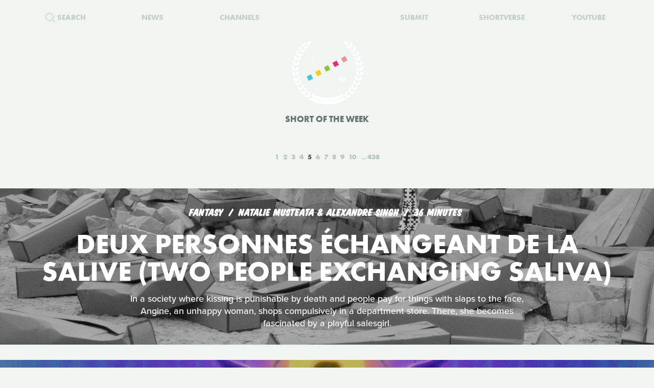

--- FILE ---
content_type: text/html; charset=UTF-8
request_url: https://www.shortoftheweek.com/?q=Atom+Films&p=5
body_size: 35846
content:
<!DOCTYPE html>
<html>
    <head>
<!--
     _           _       ___ _   _                     _
 ___| |_ ___ ___| |_ ___|  _| |_| |_ ___ _ _ _ ___ ___| |_
|_ -|   | . |  _|  _| . |  _|  _|   | -_| | | | -_| -_| '_|
|___|_|_|___|_| |_| |___|_| |_| |_|_|___|_____|___|___|_,_|

         ___   ___
     _ _| | | |_  |
    | | |_  |_|  _|
     \_/  |_|_|___|

-->

        <title>Watch the Best Short Films | Short of the Week</title>

        <!-- Meta Data -->
        <meta charset="utf-8">
        <meta name="viewport"           content="width=device-width, initial-scale=1, maximum-scale=1, user-scalable=no, minimal-ui" />
        <meta name="robots"             content="follow, all" />
        <meta name="googlebot"          content="index, follow" />
        <meta name="revisit-after"      content="2 days" />
        <meta name="description"        content="Watch the most innovative stories—Documentary, Comedy, Sci-fi, Horror, Experimental, Animation, Inspiration, Student films, Award winners & more short films" />
        <meta name="keywords"           content="film, short films, shortoftheweek, action, live, videos, stories, creative, innovative, storytellers" />

        <meta itemprop="name"           content="Watch the Best Short Films | Short of the Week" />
        <meta itemprop="image"          content="//static.shortoftheweek.com/images/screenshot.jpg?v=4.4.0" />
        <meta itemprop="description"    content="Watch the most innovative stories—Documentary, Comedy, Sci-fi, Horror, Experimental, Animation, Inspiration, Student films, Award winners & more short films" />

        <meta name="apple-mobile-web-app-status-bar-style" content="black-translucent" />

        <!-- Open Graph -->
        <meta property="fb:app_id"      content="227134177306799" />
        <meta property="og:title"       content="Watch the Best Short Films | Short of the Week"/>
        <meta property="og:site_name"   content="Short of the Week"/>
        <meta property="og:email"       content="support@shortoftheweek.com"/>
        <meta property="og:url"         content="https://www.shortoftheweek.com/?q=Atom+Films&p=5"/>
        <meta property="og:description" content="Watch the most innovative stories—Documentary, Comedy, Sci-fi, Horror, Experimental, Animation, Inspiration, Student films, Award winners & more short films" />
        <meta property="og:image"       content="https://static.shortoftheweek.com/images/screenshot.jpg" />
        <meta property="og:type"        content="article" />

        <!-- Twitter Cards -->
        <meta property="twitter:account_id"  content="19959735" />
        <meta property="twitter:card"        content="summary_large_image" />
        <meta property="twitter:site"        content="@ShortoftheWeek" />
        <meta property="twitter:title"       content="Watch the Best Short Films | Short of the Week" />
        <meta property="twitter:creator"     content="@ShortoftheWeek" />
        <meta property="twitter:description" content="Watch the most innovative stories—Documentary, Comedy, Sci-fi, Horror, Experimental, Animation, Inspiration, Student films, Award winners & more short films" />
        <meta property="twitter:url"         content="https://www.shortoftheweek.com/?q=Atom+Films&p=5" />
        <meta property="twitter:image:src"   content="https://static.shortoftheweek.com/images/screenshot.jpg" />
        <meta property="twitter:image"       content="https://static.shortoftheweek.com/images/screenshot.jpg" />

        <!-- Linkage -->
        <link rel="shortcut icon" href="//static.shortoftheweek.com/images/favicon.ico" />

        <link rel="alternate" type="application/rss+xml" title="RSS" href="https://www.shortoftheweek.com/feed/" />
        <link rel="alternate" type="application/atom+xml" title="Atom 0.3" href="https://www.shortoftheweek.com/feed/atom/" />

        <link rel="apple-touch-icon" sizes="57x57" href="//static.shortoftheweek.com/images/apple-touch-icon-57x57.png" />
        <link rel="apple-touch-icon" sizes="114x114" href="//static.shortoftheweek.com/images/apple-touch-icon-114x114.png" />
        <link rel="apple-touch-icon" sizes="72x72" href="//static.shortoftheweek.com/images/apple-touch-icon-72x72.png" />
        <link rel="apple-touch-icon" sizes="144x144" href="//static.shortoftheweek.com/images/apple-touch-icon-144x144.png" />
        <link rel="apple-touch-icon" sizes="60x60" href="//static.shortoftheweek.com/images/apple-touch-icon-60x60.png" />
        <link rel="apple-touch-icon" sizes="120x120" href="//static.shortoftheweek.com/images/apple-touch-icon-120x120.png" />
        <link rel="apple-touch-icon" sizes="76x76" href="//static.shortoftheweek.com/images/apple-touch-icon-76x76.png" />
        <link rel="apple-touch-icon" sizes="152x152" href="//static.shortoftheweek.com/images/apple-touch-icon-152x152.png" />

        <link rel="stylesheet" type="text/css" href="/style/screen-latest.min.css?v=4.4.0" />

        <!-- Core Script -->
        <script>var BASE_URL = "//" + location.hostname;</script>
        <script>window.pm = { fromHead: 1 }</script>

        
<!-- This site is optimized with the Yoast SEO plugin v3.0.7 - https://yoast.com/wordpress/plugins/seo/ -->
<meta property="og:locale" content="en_US" />
<meta property="og:type" content="article" />
<meta property="og:site_name" content="Short of the Week" />
<meta name="twitter:card" content="summary_large_image"/>
<meta name="twitter:site" content="@shortoftheweek"/>
<meta name="twitter:creator" content="@shortoftheweek"/>
<!-- / Yoast SEO plugin. -->

		<script type="text/javascript">
			window._wpemojiSettings = {"baseUrl":"https:\/\/s.w.org\/images\/core\/emoji\/72x72\/","ext":".png","source":{"concatemoji":"https:\/\/www.shortoftheweek.com\/wp-includes\/js\/wp-emoji-release.min.js?ver=4.4.1"}};
			!function(a,b,c){function d(a){var c,d=b.createElement("canvas"),e=d.getContext&&d.getContext("2d");return e&&e.fillText?(e.textBaseline="top",e.font="600 32px Arial","flag"===a?(e.fillText(String.fromCharCode(55356,56806,55356,56826),0,0),d.toDataURL().length>3e3):"diversity"===a?(e.fillText(String.fromCharCode(55356,57221),0,0),c=e.getImageData(16,16,1,1).data.toString(),e.fillText(String.fromCharCode(55356,57221,55356,57343),0,0),c!==e.getImageData(16,16,1,1).data.toString()):("simple"===a?e.fillText(String.fromCharCode(55357,56835),0,0):e.fillText(String.fromCharCode(55356,57135),0,0),0!==e.getImageData(16,16,1,1).data[0])):!1}function e(a){var c=b.createElement("script");c.src=a,c.type="text/javascript",b.getElementsByTagName("head")[0].appendChild(c)}var f,g;c.supports={simple:d("simple"),flag:d("flag"),unicode8:d("unicode8"),diversity:d("diversity")},c.DOMReady=!1,c.readyCallback=function(){c.DOMReady=!0},c.supports.simple&&c.supports.flag&&c.supports.unicode8&&c.supports.diversity||(g=function(){c.readyCallback()},b.addEventListener?(b.addEventListener("DOMContentLoaded",g,!1),a.addEventListener("load",g,!1)):(a.attachEvent("onload",g),b.attachEvent("onreadystatechange",function(){"complete"===b.readyState&&c.readyCallback()})),f=c.source||{},f.concatemoji?e(f.concatemoji):f.wpemoji&&f.twemoji&&(e(f.twemoji),e(f.wpemoji)))}(window,document,window._wpemojiSettings);
		</script>
		<style type="text/css">
img.wp-smiley,
img.emoji {
	display: inline !important;
	border: none !important;
	box-shadow: none !important;
	height: 1em !important;
	width: 1em !important;
	margin: 0 .07em !important;
	vertical-align: -0.1em !important;
	background: none !important;
	padding: 0 !important;
}
</style>
<link rel='stylesheet' id='wp-polls-css'  href='https://www.shortoftheweek.com/wp-content/plugins/wp-polls/polls-css.css?ver=2.73.8' type='text/css' media='all' />
<style id='wp-polls-inline-css' type='text/css'>
.wp-polls .pollbar {
	margin: 1px;
	font-size: 18px;
	line-height: 20px;
	height: 20px;
	background: #46BFD1;
	border: 1px solid #46BFD1;
}

</style>
<link rel='https://api.w.org/' href='https://www.shortoftheweek.com/wp-json/' />
<link rel="EditURI" type="application/rsd+xml" title="RSD" href="https://www.shortoftheweek.com/xmlrpc.php?rsd" />
<link rel="wlwmanifest" type="application/wlwmanifest+xml" href="https://www.shortoftheweek.com/wp-includes/wlwmanifest.xml" /> 
<meta name="generator" content="WordPress 4.4.1" />
<link rel="alternate" type="application/json+oembed" href="https://www.shortoftheweek.com/wp-json/oembed/1.0/embed?url" />
<link rel="alternate" type="text/xml+oembed" href="https://www.shortoftheweek.com/wp-json/oembed/1.0/embed?url&#038;format=xml" />


        <style>
            html { opacity: 0 }
        </style>

<!-- Google tag (gtag.js) -->
<script async src="https://www.googletagmanager.com/gtag/js?id=G-93QTJ7RZ0S">
</script>
<script>
  window.dataLayer = window.dataLayer || [];
  function gtag(){dataLayer.push(arguments);}
  gtag('js', new Date());

  gtag('config', 'G-93QTJ7RZ0S');
</script>
    </head>

    <body class=" page-index ">
        <div class="loader"></div>

        <div class="replaceable-content h-entry">
            <header class="body-header">
                <div class="nav-fixed">
                    <div class="menu icon-menu">
                        <svg xmlns="//www.w3.org/2000/svg" width="20" height="23" xmlns:xlink="//www.w3.org/1999/xlink" x="0px" y="0px" viewBox="0 0 26.3 21" enable-background="new 0 0 26.3 21" xml:space="preserve">
                            <rect x="0" y="0" fill="#B2C2BB" width="26.3" height="3"/>
                            <rect x="0" y="9" fill="#B2C2BB" width="26.3" height="3"/>
                            <rect x="0" y="18" fill="#B2C2BB" width="26.3" height="3"/>
                        </svg>
                    </div>

                    <nav class="primary-nav">
                        <a class="nav-link search" href="/search/">
                            <svg xmlns="//www.w3.org/2000/svg" xmlns:xlink="//www.w3.org/1999/xlink" x="0px" y="0px" width="20px" height="20px" viewBox="0 0 20 20" enable-background="new 0 0 20 20" xml:space="preserve">
                                <g opacity="0.75">
                                    <circle fill-rule="evenodd" clip-rule="evenodd" fill="none" stroke="#B2C2BB" stroke-width="3" stroke-miterlimit="10" cx="8.788" cy="8.958" r="7.245"/>
                                    <line fill="none" stroke="#B2C2BB" stroke-width="3" stroke-miterlimit="10" x1="14.021" y1="13.965" x2="19" y2="18.943"/>
                                </g>
                            </svg>
                            <span>Search</span>
                        </a>
                        <a class="nav-link menu-item" href="/news/">
                            <span>News</span>
                        </a>
                        <a class="nav-link menu-item" href="/channels/">
                            <span>Channels</span>
                        </a>
                        <a class="nav-link nav-logo" href="/">
                                                    <i class="icon logo-graphic">
                                <svg version="1.1"
    id="Layer_1"
    xmlns="http://www.w3.org/2000/svg"
    xmlns:xlink="http://www.w3.org/1999/xlink"
    x="0"
    y="0"
    width="100"
    height="60"
    viewBox="0 0 93.712 56.92"
    enable-background="new 0 0 93.712 56.92"
    xml:space="preserve">

    <g>
        <polygon fill="#49C4D7" points="15.277,51.688 5.448,56.92 0.215,47.086 10.042,41.86" style="" />
        <polygon fill="#FACC1B" points="34.938,41.224 25.107,46.453 19.876,36.622 29.707,31.396" style="" />
        <rect x="41.501" y="22.895" transform="matrix(0.8828 -0.4697 0.4697 0.8828 -7.8534 25.4432)" fill="#8BC441" width="11.136" height="11.135" style="" />
        <polygon fill="#E92D7B" points="74.265,20.298 64.434,25.528 59.197,15.699 69.029,10.47" style="" />
        <rect x="80.825" y="1.968" transform="matrix(0.8828 -0.4697 0.4697 0.8828 6.5844 41.4646)" fill="#EA9699" width="11.138" height="11.137" style="" />

        <rect x="12.009" y="38.586" transform="matrix(0.8826 -0.4702 0.4702 0.8826 -18.6979 13.4507)" fill="#F4F5F5" width="11.136" height="11.137"/>
        <rect x="31.672" y="28.126" transform="matrix(0.8827 -0.4699 0.4699 0.8827 -11.4655 21.4523)" fill="#F4F5F5" width="11.134" height="11.134"/>
        <polygon fill="#F4F5F5" points="64.432,25.528 54.599,30.762 49.37,20.931 59.197,15.699"/>
        <rect x="70.996" y="7.199" transform="matrix(0.8828 -0.4698 0.4698 0.8828 2.9781 37.4693)" fill="#F4F5F5" width="11.135" height="11.136"/>
    </g>
</svg>                            </i>
                                                </a>
                        <a class="nav-link menu-item" href="https://www.shortverse.com/festivals/shortoftheweek?utm_source=shortoftheweek&amp;utm_medium=website&amp;utm_campaign=header">
                            <span>Submit</span>
                        </a>
			<a class="nav-link menu-item" href="https://www.shortverse.com/?utm_source=shortoftheweek&amp;utm_medium=website&amp;utm_campaign=header" target="_blank">
				<span>Shortverse</span>
			</a>
                        <a class="nav-link menu-item" href="https://www.youtube.com/channel/UCyp-EzJrdTOd9uNPvmdst-w" target="_blank">
                            <span>YouTube</span>
                        </a>
                                            </nav>
                </div>

                    <div class="laurel-wrap-lg">
        <i class="icon scrollable-logo logo-graphic push-top-lg">
            <svg version="1.1"
    id="Layer_1"
    xmlns="http://www.w3.org/2000/svg"
    xmlns:xlink="http://www.w3.org/1999/xlink"
    x="0"
    y="0"
    width="100"
    height="60"
    viewBox="0 0 93.712 56.92"
    enable-background="new 0 0 93.712 56.92"
    xml:space="preserve">

    <g>
        <polygon fill="#49C4D7" points="15.277,51.688 5.448,56.92 0.215,47.086 10.042,41.86" style="" />
        <polygon fill="#FACC1B" points="34.938,41.224 25.107,46.453 19.876,36.622 29.707,31.396" style="" />
        <rect x="41.501" y="22.895" transform="matrix(0.8828 -0.4697 0.4697 0.8828 -7.8534 25.4432)" fill="#8BC441" width="11.136" height="11.135" style="" />
        <polygon fill="#E92D7B" points="74.265,20.298 64.434,25.528 59.197,15.699 69.029,10.47" style="" />
        <rect x="80.825" y="1.968" transform="matrix(0.8828 -0.4697 0.4697 0.8828 6.5844 41.4646)" fill="#EA9699" width="11.138" height="11.137" style="" />

        <rect x="12.009" y="38.586" transform="matrix(0.8826 -0.4702 0.4702 0.8826 -18.6979 13.4507)" fill="#F4F5F5" width="11.136" height="11.137"/>
        <rect x="31.672" y="28.126" transform="matrix(0.8827 -0.4699 0.4699 0.8827 -11.4655 21.4523)" fill="#F4F5F5" width="11.134" height="11.134"/>
        <polygon fill="#F4F5F5" points="64.432,25.528 54.599,30.762 49.37,20.931 59.197,15.699"/>
        <rect x="70.996" y="7.199" transform="matrix(0.8828 -0.4698 0.4698 0.8828 2.9781 37.4693)" fill="#F4F5F5" width="11.135" height="11.136"/>
    </g>
</svg>        </i>
    </div>

    <h1 class="header-caption align-center">
        Short of the Week
    </h1>

                <nav class="secondary-nav align-center">
                    <div class="inner">
                        <h1 class="align-center">
                            <a href="https://www.shortoftheweek.com" class="home-link">
                                <i class="icon logo-graphic"></i>
                            </a>
                        </h1>

                        <div class="menu vertical-center">
                            <form id="FormSearch" class="fadeable" name="search" method="GET" action="https://www.shortoftheweek.com/search/" autocomplete="off">
                                <input id="FormSearchQuery" name="q" type="text" placeholder="search">
                            </form>

                                                            <div>
                                    <a class="nav-link fadeable" href="/">Home</a>
                                </div>
                                                            <div>
                                    <a class="nav-link fadeable" href="https://www.shortoftheweek.com/channels/">Channels</a>
                                </div>
                                                            <div>
                                    <a class="nav-link fadeable" href="https://www.shortoftheweek.com/news/">News</a>
                                </div>
                                                            <div>
                                    <a class="nav-link fadeable" href="https://www.shortverse.com?utm_source=shortoftheweek&utm_medium=website&utm_campaign=header">Shortverse</a>
                                </div>
                                                            <div>
                                    <a class="nav-link fadeable" href="http://shop.shortoftheweek.com/products">Shop</a>
                                </div>
                                                            <div>
                                    <a class="nav-link fadeable" href="https://www.shortverse.com/festivals/shortoftheweek?utm_source=shortoftheweek&utm_medium=website&utm_campaign=header">Submit a Film</a>
                                </div>
                            
                            <a class="nav-link nav-close fadeable">
                                <img src="//static.shortoftheweek.com/images/symbols/close.svg" width="40" alt="Close">
                            </a>
                        </div>
                    </div>
                </nav>
            </header>

                <main>

        
        <div class="pagination top">
            
<div class="paging margin-center"><!--
    
            --><a class="" href="?q=Atom+Films&amp;p=1">1</a><!--
            --><a class="" href="?q=Atom+Films&amp;p=2">2</a><!--
            --><a class="" href="?q=Atom+Films&amp;p=3">3</a><!--
            --><a class="" href="?q=Atom+Films&amp;p=4">4</a><!--
            --><a class="active" href="?q=Atom+Films&amp;p=5">5</a><!--
            --><a class="" href="?q=Atom+Films&amp;p=6">6</a><!--
            --><a class="" href="?q=Atom+Films&amp;p=7">7</a><!--
            --><a class="" href="?q=Atom+Films&amp;p=8">8</a><!--
            --><a class="" href="?q=Atom+Films&amp;p=9">9</a><!--
            --><a class="" href="?q=Atom+Films&amp;p=10">10</a><!--
    
            --><a class="last" href="?q=Atom+Films&amp;p=438">438</a><!--
    -->
</div>
        </div>

        <div class="video-list vertical-post-list"></div>

        <div class="infinite-scroll align-center">
            <img src="//static.shortoftheweek.com/images/indicators/activity.gif" width="50" height="50" class="icon-loader" alt="Loading">
        </div>

        <div class="pagination bottom">
            <div class="pagination-group">
                                    <a name="PaginationMore" class="action-load-more" href="#more">More</a>
                
                <div class="paging">
                    
<div class="paging margin-center"><!--
    
            --><a class="" href="?q=Atom+Films&amp;p=1">1</a><!--
            --><a class="" href="?q=Atom+Films&amp;p=2">2</a><!--
            --><a class="" href="?q=Atom+Films&amp;p=3">3</a><!--
            --><a class="" href="?q=Atom+Films&amp;p=4">4</a><!--
            --><a class="active" href="?q=Atom+Films&amp;p=5">5</a><!--
            --><a class="" href="?q=Atom+Films&amp;p=6">6</a><!--
            --><a class="" href="?q=Atom+Films&amp;p=7">7</a><!--
            --><a class="" href="?q=Atom+Films&amp;p=8">8</a><!--
            --><a class="" href="?q=Atom+Films&amp;p=9">9</a><!--
            --><a class="" href="?q=Atom+Films&amp;p=10">10</a><!--
    
            --><a class="last" href="?q=Atom+Films&amp;p=438">438</a><!--
    -->
</div>
                </div>
            </div>
        </div>

    </main>

            <footer class="body-footer dark-bar">
                <div class="social-media align-center">
                    <h3 class="flush">YouTube Channel</h3>
                    <a href="https://www.youtube.com/channel/UCyp-EzJrdTOd9uNPvmdst-w/?sub_confirmation=1"
                        class="label-youtube label-social"
                        target="_blank">SUBSCRIBE</a>
                </div>

                <nav><!--
                                            --><a class="nav-link" href="/">Home</a>
                        <!--
                                            --><a class="nav-link" href="https://www.shortoftheweek.com/channels/">Channels</a>
                        <!--
                                            --><a class="nav-link" href="https://www.shortverse.com?utm_source=shortoftheweek&utm_medium=website&utm_campaign=footer">Shortverse</a>
                        <!--
                                            --><a class="nav-link" href="https://shop.shortoftheweek.com">Shop</a>
                        <!--
                                            --><a class="nav-link" href="https://www.shortverse.com/festivals/shortoftheweek?utm_source=shortoftheweek&utm_medium=website&utm_campaign=footer">Submit a Film</a>
                        <!--
                                            --><a class="nav-link" href="https://www.shortoftheweek.com/news/">News</a>
                        <!--
                                            --><a class="nav-link" href="https://www.shortoftheweek.com/jobs/">Jobs</a>
                        <!--
                                            --><a class="nav-link" href="https://www.shortoftheweek.com/about/">About</a>
                        <!--
                                            --><a class="nav-link" href="https://www.shortoftheweek.com/sponsorship/">Sponsorship</a>
                        <!--
                                    -->
                    <a class="nav-link nav-link-no-break" href="/login">Login</a> /
                    <a class="nav-link nav-link-no-break" href="/register">Sign Up</a>
                </nav>

                <div class="newsletter align-center push-top">
                    <h3 class="flush">Sign up for our weekly newsletter!</h3>
                    <span class="subtitle">The best short films delivered to your inbox.</span>

                    <form id="NewsletterForm" class="push-bottom-lg push-top" method="POST">
                        <input type="hidden" name="u" value="e065fe439b51b4e423d27119b">
                        <input type="hidden" name="id" value="bf235fe23b">
                        <input type="hidden" name="group[1][9]" value="1" data-type="Source/MC Signup">
                        <input type="hidden" name="group[9][25]" value="1" data-type="Settings/Weekly">

                        <div class="state state-unsent">
                            <input type="email" placeholder="Your email here" autocapitalize="off" autocorrect="off" name="MERGE0" id="MERGE0" size="25" value=""> <br>

                            <button class="cta" type="submit">Join</button>
                        </div>

                        <small class="recaptcha-note">
                            This site is protected by reCAPTCHA and the
                            <br />
                            Google
                            <a href="https://policies.google.com/privacy">Privacy Policy</a> and
                            <a href="https://policies.google.com/terms">Terms of Service</a> apply.
                        </small>

                        <div class="state state-success">
                            <small><b>You are now on the list!</b></small>
                        </div>

                        <div class="state state-error">
                            <small><b>You are already subscribed.</b></small>
                        </div>

                        <div class="state state-custom">
                            <small><b>An error has occurred with your submission.</b></small>
                        </div>
                    </form>
                </div>

                <div class="social-media align-center">
                    <h3 class="flush">Follow us</h3>
                    <a href="https://www.facebook.com/shortoftheweek" class="label-facebook label-social" target="_blank">FACEBOOK</a>
                    <a href="https://twitter.com/shortoftheweek" class="label-twitter label-social" target="_blank">TWITTER</a>
                </div>

                <small class="push-top-lg copyright">
                    <span>2007 - 2026 &copy; Short of the Week, LLC.</span>
                    &nbsp;&verbar;&nbsp;
                    <a href="/privacy-policy/">Privacy Policty</a>
                    &nbsp;&verbar;&nbsp;
                    <a href="/terms-and-conditions/">Terms &amp; Conditions</a>
                </small>
            </footer>

                            <!-- Administrators -->
                    </div>

        

        
        <!-- Templates -->
        
<script id="tpl-module-news-article" type="text/template">
    
<article class="news-preview {% if model.getBackgroundImage() %}has-image{% else %}no-image{% endif %} {% if not ignoreColor %}{{ model.getTextColor() }}{% endif %}">
    <header style="background-image: url({{ model.getBackgroundImage() }});">
        <div class="content">
            <div class="details">
                <address>
                    {% if model.getCategories.length > 0 %}<span class="p-category"><a href="{{ model.getCategories.at(0).getURL() }}">{{ model.getCategories.at(0).getDisplayName() }}</a></span>{% endif %}
                    <time class="dt-published published" pubdate datetime="{{ model.getCreatedAt() }}">{{ model.getCreatedAt(true) }}</time>
                </address>
            </div>

            <h1 class="entry-title">{{ model.getTitle() }}</h1>

            <div class="align-center push-top">
                <a class="p-author h-card author-credit" href="{{ model.getAuthor().getURL() }}" rel="author">
                    <img src="{{ model.getAuthor().getAvatar() }}" alt="Avatar">
                    {{ model.getAuthor().getDisplayName() }}
                </a>
            </div>
        </div>
    </header>
</article>

<article class="news-article article-wrapper {{ className }}">
    <section class="article editorial content entry-content" id="Content">
        <div class="social-buttons"></div>

        {% if content %}
            {{ content }}
        {% else %}
            {{ model.getContent() }}
        {% endif %}

    </section>
</article>


</script>

<script id="tpl-module-news-preview" type="text/template">
    
<article id="{{ model.id }}" class="news-preview {{ className }} {% if model.getBackgroundImage() %}has-image{% else %}no-image{% endif %} {% if not ignoreColor %}{{ model.getTextColor() }}{% endif %}">
    <header style="background-image: url({{ model.getBackgroundImage() }});">
        <div class="content">
            <div class="details">
                <address>
                    {% if model.getCategories.length > 0 %}<span>{{ model.getCategories.at(0).getDisplayName() }}</span>{% endif %}
                    <time pubdate datetime="{{ model.getCreatedAt() }}">{{ model.getCreatedAt(true) }}</time>
                </address>
            </div>

            <h1>
                <a href="{{ model.getURL() }}" rel="bookmark">{{ model.getTitle() }}</a>
            </h1>

            <div class="description">
                <p>
                    {{ model.getPreview(2) }}
                </p>
            </div>

            {% if model.hasSubscriptions() %}
            <div class="doggyear subscription-{{ model.getSubscription(0) }}">
                {{ model.getSubscription(0) }}
            </div>
            {% endif %}
        </div>
    </header>

    <section class="news-excerpt">
    </section>
</article>


</script>

<script id="tpl-module-video-player" type="text/template">
    
<section class="video-player {% if not ignoreColor %}{{ model.getTextColor() }}{% endif %}">

    <div class="embed-wrapper" data-src="{{ model.getEmbeddableVideo() }}">

    </div>

    <article class="content align-center">
        <a href="{{ model.getURL() }}" class="symbol-play">Play</a>

        <div class="details">
            <span>{{ model.getGenre.getDisplayName() }}</span>
            {% if model.getFilmmaker() %}
                <span>
                {% if model.getFilmmakersCount() > 2 %}
                    {{ model.getFilmmakers()[0] }} &amp; {{ model.getFilmmakersCount() - 1 }} Others
                {% else %}
                    {% for filmmaker in model.getFilmmakers() %}
                        {{ filmmaker }}{% if not loop.last %} &amp; {% endif %}
                    {% endfor %}
                {% endif %}
                </span>
            {% endif %}

            {% if model.getDuration() %}<time>{{ model.getDuration() }} minutes</time>{% endif %}

            <div class="labels">
                {% for label in model.getLabels() %}
                    <a href="#{{ label|lower }}" class="p-category label-{{ label|lower }}">{{ label }}</a>
                {% endfor %}
            </div>
        </div>

        <h1 class="title p-name entry-title">{{ model.getTitle() }}</h1>

        <div class="description p-summary entry-summary">
            {{ model.getExcerpt() }}
        </div>

        <div class="social-media pad-30">
{#
            <a href="https://www.facebook.com/sharer/sharer.php?u={{ model.getFacebookURL() }}" class="label-facebook label-social" target="_blank">LIKE</a>
            <a href="https://twitter.com/share?via=shortoftheweek&amp;url={{ model.getURL() }}&amp;text={{ model.getTwitterText() }}" class="label-twitter label-social" target="_blank">TWEET</a>
#}
            <a href="#read-more" class="action-read-article label-white label-action" target="_blank">READ REVIEW</a>
{#
            <div class="icon-chevron-down"></div>
#}
        </div>
    </article>

</section>
</script>

<script id="tpl-module-video-preview" type="text/template">
    
<article id="{{ model.id }}" class="video-preview {{ className }} {% if not ignoreColor %}{{ model.getTextColor() }}{% endif %}">
    <a href="{{ model.getURL() }}" class="symbol-play">Play</a>

    <header {% if not ignoreBackground %}style="background-image: url({{ model.getBackgroundImage() }});"{% endif %}>
        <div class="content">
            <div class="details">
                <span>{{ model.getGenre.getDisplayName() }}</span>
                {% if model.getFilmmaker() %}
                    <span>
                    {% if model.getFilmmakersCount() > 2 %}
                        {{ model.getFilmmakers()[0] }} &amp; {{ model.getFilmmakersCount() - 1 }} Others
                    {% else %}
                        {% for filmmaker in model.getFilmmakers() %}
                            {{ filmmaker }}{% if not loop.last %} &amp; {% endif %}
                        {% endfor %}
                    {% endif %}
                    </span>
                {% endif %}

                {% if model.getDuration() %}<time>{{ model.getDuration() }} minutes</time>{% endif %}

                <div class="labels">
                    {% for label in model.getLabels() %}
                        <a href="#{{ label|lower }}" class="label-{{ label|lower }}">{{ label }}</a>
                    {% endfor %}
                </div>
            </div>

            <h1><a href="{{ model.getURL() }}" rel="bookmark">{{ model.getTitle() }}</a></h1>

            {% if model.getPreview() %}
                <p class="description">{{ model.getPreview() }}</p>
            {% endif %}

            {% if shareModel %}
                <!-- Social -->
                <div class="social-media push-top align-center">
                    <a href="https://www.facebook.com/sharer/sharer.php?u={{ shareModel.getFacebookURL() }}" class="label-facebook label-social" data-type="facebook" target="_blank">LIKE</a>
{#
                    <a href="https://twitter.com/share?via=shortoftheweek&amp;url={{ shareModel.getURL() }}&amp;text={{ shareModel.getTwitterText() }}" data-type="twitter" class="label-twitter label-social" target="_blank">TWEET</a>
#}
                </div>
            {% endif %}

            {% if model.hasSubscriptions() %}
            <div class="doggyear subscription-{{ model.getSubscription(0) }}">
                {{ model.getSubscription(0) }}
            </div>
            {% endif %}
        </div>
    </header>
</article>

</script>

<script id="tpl-svg-logo" type="text/template">
    <svg version="1.1"
    id="Layer_1"
    xmlns="http://www.w3.org/2000/svg"
    xmlns:xlink="http://www.w3.org/1999/xlink"
    x="0"
    y="0"
    width="100"
    height="60"
    viewBox="0 0 93.712 56.92"
    enable-background="new 0 0 93.712 56.92"
    xml:space="preserve">

    <g>
        <polygon fill="#49C4D7" points="15.277,51.688 5.448,56.92 0.215,47.086 10.042,41.86" style="fill: XXXXXX" />
        <polygon fill="#FACC1B" points="34.938,41.224 25.107,46.453 19.876,36.622 29.707,31.396" style="fill: XXXXXX" />
        <rect x="41.501" y="22.895" transform="matrix(0.8828 -0.4697 0.4697 0.8828 -7.8534 25.4432)" fill="#8BC441" width="11.136" height="11.135" style="fill: XXXXXX" />
        <polygon fill="#E92D7B" points="74.265,20.298 64.434,25.528 59.197,15.699 69.029,10.47" style="fill: XXXXXX" />
        <rect x="80.825" y="1.968" transform="matrix(0.8828 -0.4697 0.4697 0.8828 6.5844 41.4646)" fill="#EA9699" width="11.138" height="11.137" style="fill: XXXXXX" />

        <rect x="12.009" y="38.586" transform="matrix(0.8826 -0.4702 0.4702 0.8826 -18.6979 13.4507)" fill="#F4F5F5" width="11.136" height="11.137"/>
        <rect x="31.672" y="28.126" transform="matrix(0.8827 -0.4699 0.4699 0.8827 -11.4655 21.4523)" fill="#F4F5F5" width="11.134" height="11.134"/>
        <polygon fill="#F4F5F5" points="64.432,25.528 54.599,30.762 49.37,20.931 59.197,15.699"/>
        <rect x="70.996" y="7.199" transform="matrix(0.8828 -0.4698 0.4698 0.8828 2.9781 37.4693)" fill="#F4F5F5" width="11.135" height="11.136"/>
    </g>
</svg></script>
        <!-- Scripts -->

        <script type='text/javascript'>
/* <![CDATA[ */
var pollsL10n = {"ajax_url":"https:\/\/www.shortoftheweek.com\/wp-admin\/admin-ajax.php","text_wait":"Your last request is still being processed. Please wait a while ...","text_valid":"Please choose a valid poll answer.","text_multiple":"Maximum number of choices allowed: ","show_loading":"1","show_fading":"1"};
/* ]]> */
</script>
<script type='text/javascript' src='https://www.shortoftheweek.com/wp-content/plugins/wp-polls/polls-js.js?ver=2.73.8'></script>
<script type='text/javascript' src='https://www.shortoftheweek.com/wp-includes/js/wp-embed.min.js?ver=4.4.1'></script>


        <script src="//www.youtube.com/iframe_api"></script>
        <script src="/script/vendor.js?v=4.4.0"></script>
                <script src="/script/app-latest.min.js?v=4.4.0"></script>
                <script>
          (function(d) {
            var config = {
              kitId: "pea7ehd",
              scriptTimeout: 3000,
              async: true
            },
            h=d.documentElement,t=setTimeout(function(){h.className=h.className.replace(/\bwf-loading\b/g,"")+" wf-inactive";},config.scriptTimeout),tk=d.createElement("script"),f=false,s=d.getElementsByTagName("script")[0],a;h.className+=" wf-loading";tk.src='https://use.typekit.net/'+config.kitId+'.js';tk.async=true;tk.onload=tk.onreadystatechange=function(){a=this.readyState;if(f||a&&a!="complete"&&a!="loaded")return;f=true;clearTimeout(t);try{Typekit.load(config)}catch(e){}};s.parentNode.insertBefore(tk,s)
          })(document);
        </script>

        
        <!-- Initialize -->
        <script id="initScripts" type="text/javascript">
            window.config = {
                BUILD        : "4.3.2",
                CAST_APP_ID  : "",
                CAST_APP_NAME: "",
                CAT_PROMOTED : "",
                REFERRER     : "",
                OVERRIDE_LOG: true,
                BC           : 10,
                USER         : false            };

            
    window.page = new window.pm.Page_Home({
        el        : window.pm.$body,
        json_posts: {"count":10,"limit":10,"page":5,"total":4377,"page_max":438,"_links":{"first":"https:\/\/www.shortoftheweek.com\/?limit=10&page=1","last":"https:\/\/www.shortoftheweek.com\/?limit=10&page=438","next":"https:\/\/www.shortoftheweek.com\/?limit=10&page=6","previous":"https:\/\/www.shortoftheweek.com\/?limit=10&page=4"},"data":[{"ID":41581,"post_author":"19","post_content":"<p>Imagine living in a world where dancing could land you in prison. For a young Iranian couple in 2023, this was not a dystopian fantasy but a harsh reality: after posting a video of themselves dancing in front of Tehran\u2019s Freedom Tower, they were sentenced to a combined ten years behind bars. Their story is just one of the real-life events that inspired Natalie Musteata and Alexandre Singh\u2019s striking short film <em>Two People Exchanging Saliva -<\/em> a surreal vision of a society where kissing is a capital crime and everyday transactions are conducted through slaps to the face. The result is a world that is as hauntingly beautiful as it is deeply unsettling, inviting viewers to step into a dystopia that feels both alien and disturbingly close to modern realities.<\/p><blockquote><p>\u201cOur film takes place in a society where violence is normalised and intimacy is absent\u201d<\/p><\/blockquote><p>Despite its bleak sounding premise - and a notably macabre opening in which a box containing a still-living person is thrown into a pit - it would be reductive to characterise <em>Two People Exchanging Saliva<\/em> as merely another dystopian nightmare. Focused on a young saleswoman working at an exclusive department store who becomes entangled in the life of a dissatisfied woman driven by a compulsive need to shop, the film ultimately reveals itself as a story of hope amid despair. It is a narrative about longing for something more, even when the world insists that such desires are forbidden.<\/p><p>\u201cOur film takes place in a society where violence is normalised and intimacy is absent,\u201d Musteata and Singh explain, reflecting on how, although the rules of their on-screen universe may initially seem surreal, their inspiration is drawn from real-world dynamics. \u201cIt was in this confluence of the ridiculous and the horrific that we wanted to explore how society's conventions distort human relationships,\u201d the pair add. Musteata, in particular, could relate to a world governed by strict rules, as her family had fled Communist Romania and \u201cexperienced first-hand the absurdisms of a surveillance society.\u201d<\/p>[caption id=\"attachment_41586\" align=\"aligncenter\" width=\"640\"]<img class=\"size-large wp-image-41586\" src=\"https:\/\/www.shortoftheweek.com\/wp-content\/uploads\/2025\/11\/Two-People-Exchanging-Saliva-07-640x346.jpeg\" alt=\"Two People Exchanging Saliva Short Film\" width=\"640\" height=\"346\" \/> Lu\u00e0na Bajrami (L) &amp; Zar Amir Ebrahimi star as Malaise and Angine in <em>Two People Exchanging Saliva<\/em>[\/caption]<p>However, it was another real-world event that played a pivotal role in the creation of <em>Two People Exchanging Saliva -<\/em> the COVID-19 pandemic. While this period was undeniably challenging for filmmakers (and everyone else), the restrictions unexpectedly created a unique opportunity for Musteata and Singh. \u201cMisia Films developed a partnership with Guillaume Houz\u00e9 and the Galeries Lafayette department store, inviting visual artists to film inside the stores while they were closed to the public,\u201d the duo reveal, adding that \u201cit was a truly amazing opportunity to tell a story in an environment we would never ordinarily have access to.\u201d<\/p><p>With this opportunity in place, it took just one Zoom call for the story to crystallise. \u201cThese stores are so loaded with layers of meaning related to power, wealth, and beauty,\u201d Musteata and Singh explain. \u201cWe realized that the simplest way to take narrative ownership of the store was to change its rules. Suddenly, the concept of shopping as a painful ritual, an act of suffering, just popped into our heads: what if the clientele paid for goods by being slapped in the face?\u201d<\/p><p>The result is a visually striking film built around a narrative that is both unique and relatable - a combination guaranteed to turn heads. Musteata and Singh hope the film will continue to capture attention during awards season, after it became Oscar-qualified following its win of the Grand Jury Prize for Live-Action Short Film at the 2024 AFI Fest,\u00a0as well as Best Drama Short at the 2025 Out on Film, Atlanta's LGBTQ Film Festival<\/p><p><!-- notionvc: 0de43c31-e907-4855-97ee-149637d92101 --><\/p>","post_date":"2025-11-22 12:00:00","post_title":"Deux Personnes \u00e9changeant de la Salive (Two People Exchanging Saliva)","post_name":"two-people-exchanging-saliva","background_image":"\/\/static.shortoftheweek.com\/wp-content\/uploads\/2025\/11\/Two-People-Exchanging-Saliva-10.jpeg","categories":{"count":7,"limit":10,"page":1,"total":0,"page_max":0,"_links":{"first":"https:\/\/www.shortoftheweek.com\/?limit=10&page=1","last":"https:\/\/www.shortoftheweek.com\/?limit=10&page=0","next":"https:\/\/www.shortoftheweek.com\/?limit=10&page=0","previous":"https:\/\/www.shortoftheweek.com\/?limit=10&page=1"},"data":[{"ID":75,"color":"#6B7FD1","display_name":"Award Winners","slug":"award-winners"},{"ID":535,"color":"#B35D5F","display_name":"Fantasy","slug":"fantasy"},{"ID":200,"color":"#FF9898","display_name":"France","slug":"france"},{"ID":64,"color":"#58B08B","display_name":"Live-Action","slug":"live-action"},{"ID":922,"color":"#58F558","display_name":"Long","slug":"long"},{"ID":66,"color":"#B57143","display_name":"Love","slug":"love"},{"ID":87,"color":"#FF0059","display_name":"Society","slug":"society"}]},"author":{"display_name":"Rob Munday","first_name":"Rob","last_name":"Munday","ID":"19","company":"Short of the Week","occupation":"","phone":"","notification_weekly":"1","notification_daily":"1","notification_texts":"1","subscriptions":["the-short-list"],"email":"robmundayemail@gmail.com","real_name":"Rob Munday"},"country":{"ID":200,"color":"#FF9898","display_name":"France","slug":"france"},"filmmaker":"Natalie Musteata\r &amp; Alexandre Singh","labels":"","links":[{"url":"https:\/\/www.twopeopleexchangingsaliva.com\/","label":"Film Website"}],"duration":"36","genre":{"ID":535,"color":"#B35D5F","display_name":"Fantasy","slug":"fantasy"},"play_link":"https:\/\/www.youtube.com\/embed\/RuOEEu--j2Y","play_link_target":"video","post_excerpt":"In a society where kissing is punishable by death and people pay for things with slaps to the face, Angine, an unhappy woman, shops compulsively in a department store. There, she becomes fascinated by a playful salesgirl. ","production":"Violeta Kreimer\r &amp; Valentina Merli\r &amp; Natalie Musteata\r &amp; Alexandre Singh","style":{"ID":64,"color":"#58B08B","display_name":"Live-Action","slug":"live-action"},"subscriptions":[],"tags":{"count":0,"limit":10,"page":1,"total":0,"page_max":0,"_links":{"first":"https:\/\/www.shortoftheweek.com\/?limit=10&page=1","last":"https:\/\/www.shortoftheweek.com\/?limit=10&page=0","next":"https:\/\/www.shortoftheweek.com\/?limit=10&page=0","previous":"https:\/\/www.shortoftheweek.com\/?limit=10&page=1"},"data":[]},"text_color":"light","twitter_text":"Two+People+Exchanging+Saliva%3A+An+Award-Winning+Short+Film","thumbnail":"\/\/static.shortoftheweek.com\/wp-content\/uploads\/2025\/11\/Two-People-Exchanging-Saliva-10-640x346.jpeg","type":"video","topic":{"ID":66,"color":"#B57143","display_name":"Love","slug":"love"}},{"ID":41634,"post_author":"3","post_content":"<p><strong>This is part one of a series covering the Oscar\u00ae 2026 race. Each week, before the shortlist voting commences on December 8th, we will preview a short film category and its eligible films<\/strong>.<\/p><p>Animated Short Subject is first alphabetically, and first in my heart. Of the three shorts categories it has gotten the closest to celebrating a consensus \u201cbest\u201d of its field in recent years, even if the ultimate winner has not always reflected this.<\/p><p>Tracking qualified films is part of our ongoing process, but the increasing ease of qualifying via \u201cexhibition\u201d makes it tricky to be exact. With Cartoon Brew recently <a href=\"https:\/\/www.cartoonbrew.com\/awards\/2026-oscar-qualified-animated-shorts-full-list-256793.html\">publishing the official list<\/a>, we can compile, with certainty, <a href=\"https:\/\/www.shortverse.com\/collections\/oscar-2026-contenders-animated-short-subject\">a Shortverse collection<\/a> of the 113 animated shorts that are up for consideration.<a href=\"https:\/\/www.shortoftheweek.com\/wp-content\/uploads\/2025\/11\/Collection_Animated.jpg\" rel=\"attachment wp-att-41635\"><br \/> <\/a><\/p>[caption id=\"attachment_41635\" align=\"aligncenter\" width=\"609\"]<a href=\"https:\/\/www.shortverse.com\/collections\/oscar-2026-contenders-animated-short-subject?page=1&amp;release_status=&amp;sort=view_count_desc\" rel=\"attachment wp-att-41635\"><img class=\"size-large wp-image-41635\" src=\"https:\/\/www.shortoftheweek.com\/wp-content\/uploads\/2025\/11\/Collection_Animated-609x640.jpg\" alt=\"Use Shortverse\u2019s filters to isolate films by country or technique, online status and more.\" width=\"609\" height=\"640\" \/><\/a> Click to visit the collection. Use Shortverse filters to isolate films by country or technique, online status, and more.[\/caption]<p>113 films is\u2026a lot. I have not seen all 113, so this post is not an official endorsement like our <a href=\"https:\/\/www.shortoftheweek.com\/news\/oscars-short-films-2025-voters-guide\/\">Voting Guides<\/a> for the Shortlist and Nominee stages. This is more of a guided journey through what has caught our eye, informed by the buzz we\u2019re hearing from experts and insiders. We\u2019ll structure it as a series of observations to guide your own exploration through the contenders.<\/p><p style=\"text-align: center;\">***<\/p>[caption id=\"attachment_41639\" align=\"aligncenter\" width=\"640\"]<img class=\"size-large wp-image-41639\" src=\"https:\/\/www.shortoftheweek.com\/wp-content\/uploads\/2025\/11\/LesBetes1-640x405.jpg\" alt=\"Still from Les Betes\" width=\"640\" height=\"405\" \/> Still from<em> Les Betes<\/em>[\/caption]<h3 style=\"text-align: center;\"><strong>Hooray for Online Films!<\/strong><\/h3><p><a href=\"https:\/\/www.shortverse.com\/collections\/oscar-2026-contenders-animated-short-subject?page=1&amp;release_status=50\">11 of the shorts are online at this moment<\/a>, including three of our favorites:<\/p><ul><li><em><a href=\"https:\/\/www.shortverse.com\/films\/les-betes\">Les B\u00eates<\/a><\/em> - a nightmarishly baroque stop-mo we <a href=\"https:\/\/www.shortoftheweek.com\/2025\/07\/24\/les-betes\/?ref=hanley-on-film.ghost.io\">featured earlier in the year<\/a>.<\/li><li><a href=\"https:\/\/www.shortverse.com\/films\/retirement-plan\"><em>Retirement Plan<\/em><\/a> - Best of Fest at Palm Springs, this contemplative short about aging is an unexpected crowdpleaser.<\/li><li><em><a href=\"https:\/\/www.shortverse.com\/films\/shimmer\">Shimmer<\/a><\/em> - an impressive Mexican CG short, backed by Jorge R. Gutierrez.<\/li><\/ul><p>The latter two are hitting S\/W as official selections soon. This list is lighter than in past years, though, and some of these shorts are geo-blocked\u2014so while there will be a rush to come online after the shortlist, this is a trend to pay attention to.<\/p><p>&nbsp;<\/p><h3 style=\"text-align: center;\"><strong>Can Miyu Break Through?<\/strong><\/h3><p>Anyone who goes to animation festivals recognizes the dominance of <a href=\"https:\/\/www.miyu.fr\/en\/home\/\">Miyu<\/a> and the enormous slate of top-notch festival films it works with via its production and distribution arms. The company represented three of the five nominees last year but is still looking for a first win.<\/p><p>This year, it hopes to repeat that feat and go the final step with 12 qualified shorts. Our faves from the slate are among our favorites of the entire bunch, so we like their chances!<\/p><ul><li><em><a href=\"https:\/\/www.shortverse.com\/films\/scars-we-love\">Scars We Love<\/a><\/em> - a bittersweet break-up story that\u2019s done 2M views on YouTube in Europe.<\/li><li><em><a href=\"https:\/\/www.shortverse.com\/films\/luz-diabla\">Luz Diabla<\/a><\/em> - an absolutely wild queer-horror which was a favorite of ours from Sundance.<\/li><li><em><a href=\"https:\/\/www.shortverse.com\/films\/hurikan?tab=details\">Hurik\u00e1n<\/a><\/em> - If you\u2019re a fan of 90s and 2000s independent comics, you\u2019ll adore this one.<\/li><\/ul><p>&nbsp;<\/p>[caption id=\"attachment_41641\" align=\"aligncenter\" width=\"640\"]<img class=\"size-large wp-image-41641\" src=\"https:\/\/www.shortoftheweek.com\/wp-content\/uploads\/2025\/11\/versa-640x335.jpg\" alt=\"still from Versa\" width=\"640\" height=\"335\" \/> still from<em> Versa<\/em>[\/caption]<h3 style=\"text-align: center;\"><strong>Will a Studio Film Make The Cut?<\/strong><\/h3><p>While the medium\u2019s artier practitioners have been well-represented by voters historically, one could crudely think of the voting body as split between \u201cbig studio\u201d and \u201cfilm festival\u201d demographics. The expansion of the Academy\u2019s membership in recent years, and more recently, Animation being split into its own branch, seems to have broken the power of the Big Studio voting bloc, and we\u2019ve now gone the entire 2020s without a traditional American powerhouse studio nominee in a category that Disney\/Pixar <em><strong>won<\/strong><\/em> 4 out of 7 years during a stretch of the 2010s. This year, there are a few worthy contenders, though:<\/p><ul><li><em><a href=\"https:\/\/www.shortverse.com\/films\/versa\">Versa<\/a><\/em> - from Disney, an emotional story about the loss of a child, which played at Annecy.<\/li><li><em><a href=\"https:\/\/www.shortverse.com\/films\/wednesdays-with-gramps\">Wednesday with Gramps<\/a><\/em> - A fun, intergenerational comedy from Dreamworks and a pair of writer\/director brothers.<\/li><li><em><a href=\"https:\/\/www.shortverse.com\/films\/teenage-mutant-ninja-turtles-chrome-alone-2-lost-in-new-jersey\">Teenage Mutant Ninja Turtles<\/a> <\/em>- While I don\u2019t think a franchise short has much of a chance, the Seth Rogan and Evan Goldberg-led reboot of the franchise for Paramount was sneakily excellent.<\/li><\/ul><p>Yet, I think an established studio\u2019s best shot may not lie with one of the giants, but with an underdog. Ireland\u2019s Cartoon Saloon (<em>Wolfwalkers, The Secret of Kells<\/em>) is one of the prides of European animation, and their new short, <em><a href=\"https:\/\/www.shortverse.com\/films\/eiru\">\u00c9iru<\/a><\/em>, mixes the company\u2019s trademarked geometric design and folklore with a timely message of tolerance that I think a lot of voters will dig.<\/p><p>&nbsp;<\/p><h3 style=\"text-align: center;\"><strong>AI is Knocking on the Door<\/strong><\/h3><p>The Academy <a href=\"https:\/\/press.oscars.org\/news\/awards-rules-and-campaign-promotional-regulations-approved-98th-oscarsr\">released guidance on the use of AI<\/a> earlier this year, announcing that AI and AI-assisted projects would be eligible. Inevitably, projects would try to walk through that door and attempt a historic first. While I don\u2019t believe that the industry is as uniformly anti-AI as social media indicates, I do think the backlash is prominent enough that said breakthrough is still a few years away.<\/p><ul><li><em><a href=\"https:\/\/www.shortverse.com\/films\/all-heart\">All Heart <\/a>-<\/em> The heavyweight contender, it re-teams the writer\/directors of the beloved 2020 Oscar-winner, <em><a href=\"https:\/\/www.shortverse.com\/films\/if-anything-happens-i-love-you\">If Anything Happens I Love You<\/a>,<\/em>\u00a0and deploys the full\u00a0backing of the buzzy studio, Asteria, co-founded by Bryn Mooser and Natasha Lyonne.\u00a0<\/li><li><a href=\"https:\/\/www.shortverse.com\/films\/ahimsa\"><em>Ahisma<\/em><\/a> - Qualifying through a theatrical run, this short is an impressive look at what an individual <a href=\"https:\/\/vimeo.com\/1120615518\/6fc9e5f322?fl=pl&amp;fe=ti\">can achieve solo<\/a> via AI, but it won\u2019t silence any doubters when it comes to taste.<\/li><li><em><a href=\"https:\/\/www.shortverse.com\/films\/the-eggregores-theory\">The Eggregore\u2019s Theory<\/a><\/em> - If an AI film breaks through, it is more likely to be like this, where AI is deliberately used to comment and critique upon itself, from a creator known previously for getting the <a href=\"https:\/\/www.shortverse.com\/films\/happy-new-year-jim\">first machinima film into Cannes<\/a>.<\/li><li><em><a href=\"https:\/\/www.shortverse.com\/films\/flower-gan\">flower_gan<\/a><\/em> - Another film utilizing AI to question AI, this smart short won a Student Academy Award in the experimental category and is available online as well.<\/li><\/ul>[caption id=\"attachment_41643\" align=\"aligncenter\" width=\"640\"]<img class=\"size-large wp-image-41643\" src=\"https:\/\/www.shortoftheweek.com\/wp-content\/uploads\/2025\/11\/night-boots-640x360.jpeg\" alt=\"still from The Night Boots\" width=\"640\" height=\"360\" \/> still from The Night Boots[\/caption]<h3 style=\"text-align: center;\"><strong>Rare Techniques on Display<\/strong><\/h3><p>Speaking about how films are made, there are a pair of shorts in the running that utilize niche techniques that are worthy of highlight:<\/p><ul><li><a href=\"https:\/\/www.shortverse.com\/films\/balconies?tab=press\"><em>Balconies<\/em><\/a> - Oil on glass is rare, but this German short from Xenia Smirnov executes it well, and does so in a style very different from the classical impressionism of the technique\u2019s most famous practitioner, <a href=\"https:\/\/www.shortverse.com\/person\/aleksandr-petrov\">Aleksandr Petrov<\/a>.<\/li><li><a href=\"https:\/\/www.shortverse.com\/films\/the-night-boots\"><em>The Night Boots<\/em><\/a> - I mostly created the section to highlight this short, which must be considered a favorite in the category. The Cristal-winner at Annecy, the short employs <a href=\"https:\/\/www.shortverse.com\/explore?tags=pinscreen-animation\">pinscreen animation<\/a>, a century-old technique that is in the midst of a revival, as <a href=\"https:\/\/animationobsessive.substack.com\/p\/engraving-across-time\">this piece in Animation Obsessive<\/a> explains.<\/li><\/ul><p>&nbsp;<\/p><h3 style=\"text-align: center;\"><strong>Topical Storytelling: Ukraine<\/strong><\/h3><p>The previously mentioned expansion of Academy membership has greatly increased European representation, and while it is a concern to people everywhere, the war in Ukraine is an especially huge story on the continent. I would not be surprised if a short that touches on the conflict makes it to the shortlist.<\/p><ul><li><em><a href=\"https:\/\/www.shortverse.com\/films\/i-died-in-irpin\">I Died in Irpin<\/a><\/em> - Another betting favorite, the film won the most qualifying prizes, making it eligible three times over (<em>*correction* -\u00a0<\/em><em>Retirement Plan<\/em>\u00a0leads the way with four). Major fests too, like Manchester Animation, Fest An\u010da, and Bucheon. It also took home the Emile Award as Europe's Best Animated Short.\u00a0<\/li><li><a href=\"https:\/\/www.shortverse.com\/films\/bound\"><em>Bound<\/em><\/a> - Born out of the Pixar co-op program, this folklore tale is not about the conflict itself, but the artist\u2019s determination to create this embroidery-style short was steeled by the war.<\/li><li><a href=\"https:\/\/www.shortverse.com\/films\/winter-in-march\"><em>Winter in March<\/em><\/a> - From alum, <a href=\"https:\/\/www.shortverse.com\/person\/natalia-mirzoyan\">Natalia Mirzoyan<\/a>, a powerful hybrid piece that the filmmaker coins a \"documentary road movie\u201d, as a flight from home at the start of the war turns into a surreal nightmare.<\/li><\/ul><p>&nbsp;<\/p>[caption id=\"attachment_41644\" align=\"aligncenter\" width=\"640\"]<img class=\"size-large wp-image-41644\" src=\"https:\/\/www.shortoftheweek.com\/wp-content\/uploads\/2025\/11\/pearls_bts-640x360.jpg\" alt=\"BTS still from the set of The Girl Who Cried Pearls\" width=\"640\" height=\"360\" \/> BTS still from the set of The Girl Who Cried Pearls[\/caption]<h3 style=\"text-align: center;\"><strong>Celebrating Our Alums<\/strong><\/h3><p>Finally, a shoutout to all our Short of the Week alums we haven\u2019t touched upon yet. Learn more about these shorts and seek them out!<\/p><ul><li>Andrea Dorfman\u2019s NFB short, <em><a href=\"https:\/\/www.shortverse.com\/films\/hairy-legs\">Hairy Legs<\/a><\/em>, will be familiar to lovers of <em>Flawed,<\/em> and is online now!<\/li><li>Lavis and Szczerbowski have their long-<a href=\"https:\/\/www.shortverse.com\/films\/the-girl-who-cried-pearls\">anticipated follow-up<\/a> to the Oscar-nominated classic, <em><a href=\"https:\/\/www.shortverse.com\/films\/madame-tutli-putli\">Madame Tutli-Putli<\/a><\/em>. I would be surprised if it doesn\u2019t make the shortlist.<\/li><li>Iulia Voitova is an elegant artist, as evidenced by her S\/W selection, <em><a href=\"https:\/\/www.shortverse.com\/films\/la-plongeuse\">La Plongeuse<\/a><\/em>. We\u2019ll be rooting for <em><a href=\"https:\/\/www.shortverse.com\/films\/longue-distance\">Longue Distance<\/a><\/em>.<\/li><li>Ida Melum delighted us with <a href=\"https:\/\/www.shortverse.com\/films\/night-of-the-living-dread\"><em>Night of the Living Dread<\/em><\/a>. We\u2019re still waiting to check out her latest, <em><a href=\"https:\/\/www.shortverse.com\/films\/ovary-acting\">Ovary-Acting<\/a><\/em>, but eagerly anticipate it!<\/li><li>St\u00e9phanie Lansaque is represented here for <em><a href=\"https:\/\/www.shortverse.com\/films\/sisowath-quay\">Sisowath Quay<\/a><\/em>, a horror short I\u2019m dying to see. It\u2019s been 15 years, but <a href=\"https:\/\/www.shortverse.com\/films\/mei-ling\"><em>Mei Ling<\/em><\/a> remains etched in my mind.<\/li><li>Zohar Dvir\u2019s <em><a href=\"https:\/\/www.shortverse.com\/films\/butterfly-kiss\">Butterfly Kiss<\/a><\/em>\u00a0is excellent and is a recent Staff Pick!<\/li><li>Boris Labb\u00e9 is an immense talent that straddles the fine art and animation worlds. <em><a href=\"https:\/\/www.shortverse.com\/films\/la-chute-the-fall\">La Chute<\/a><\/em>\u00a0is an experience unlike any other, and while I don\u2019t know much about <a href=\"https:\/\/www.shortverse.com\/films\/glass-house\"><em>Glasshouse<\/em><\/a>, I assume it is too.<\/li><li>Andy Martin is a well-loved animation and motion designer under his Handymartian Studio brand. We featured a small piece of his <a href=\"https:\/\/www.shortverse.com\/films\/i-wipe-my-nose-on-you\">waaaay back in 2009<\/a>, and it\u2019s nice to see him with an impressive gig\u2014the latest short for <a href=\"https:\/\/www.shortverse.com\/person\/magic-light-pictures\">Magic Light Pictures<\/a>, the producers of <em>The Gruffalo<\/em> and other famous animated shorts.<\/li><\/ul><p style=\"text-align: center;\">***<\/p><p>Thanks for following us through this long post! These take a long time, so if you appreciate it, please let us know! The plan is to be back next week with a preview of the Documentary Short Subject category.<\/p>","post_date":"2025-11-21 16:00:00","post_title":"Surveying the Oscar 2026 Contenders: Animated Short Film","post_name":"surveying-oscar-2026-contenders-animated-short-subject","author":{"display_name":"Jason Sondhi","first_name":"Jason","last_name":"Sondhi","ID":"3","company":"Short of the Week LLC","occupation":"","phone":"2069796394","notification_weekly":"1","notification_daily":"1","notification_texts":"1","subscriptions":[],"email":"sondhi@shortoftheweek.com","real_name":"Jason Sondhi"},"background_image":"\/\/static.shortoftheweek.com\/wp-content\/uploads\/2025\/11\/Luz-Diabla.jpg","categories":{"count":2,"limit":10,"page":1,"total":0,"page_max":0,"_links":{"first":"https:\/\/www.shortoftheweek.com\/?limit=10&page=1","last":"https:\/\/www.shortoftheweek.com\/?limit=10&page=0","next":"https:\/\/www.shortoftheweek.com\/?limit=10&page=0","previous":"https:\/\/www.shortoftheweek.com\/?limit=10&page=1"},"data":[{"ID":1354,"color":"#DB3377","display_name":"Oscar Coverage","slug":"oscar-coverage"},{"ID":798,"color":"#FF2000","display_name":"Oscar Films","slug":"oscar-films"}]},"genre":{"ID":null,"color":"#D9B800","display_name":null,"slug":""},"post_excerpt":"This is part one of a series covering the Oscar\u00ae\u00a02026 race. Each week before the shortlist voting commences we will preview a short film category and its eligible films. ","subscriptions":false,"tags":{"count":0,"limit":10,"page":1,"total":0,"page_max":0,"_links":{"first":"https:\/\/www.shortoftheweek.com\/?limit=10&page=1","last":"https:\/\/www.shortoftheweek.com\/?limit=10&page=0","next":"https:\/\/www.shortoftheweek.com\/?limit=10&page=0","previous":"https:\/\/www.shortoftheweek.com\/?limit=10&page=1"},"data":[]},"text_color":"light","thumbnail":"\/\/static.shortoftheweek.com\/wp-content\/uploads\/2025\/11\/Luz-Diabla-640x270.jpg","type":"news"},{"ID":41616,"post_author":"19","post_content":"<p>Breakwater Studios has established itself as a defining force in contemporary profile documentary filmmaking. Their intimate portrayals of <a href=\"https:\/\/www.shortoftheweek.com\/2021\/11\/01\/the-beauty-president\/\">activist Terence Alan Smith<\/a>, <a href=\"https:\/\/www.youtube.com\/watch?v=T70yHLeDhug\">pioneering motorcycle racer Mary McGee<\/a>, and <a href=\"https:\/\/www.shortoftheweek.com\/2021\/08\/03\/the-queen-of-basketball\/\">women\u2019s basketball icon Lusia \u201cLucy\u201d Harris<\/a> - the latter earning the company its first of two Academy Awards - have shaped a distinctly recognisable house style. With their latest film, <em>LOVE, CHINATOWN<\/em>, the Los Angeles\u2013based studio turns this acclaimed approach to a place rather than a person,\u00a0taking viewers on an evocative, immersive journey through the history of Boston\u2019s Chinatown, guided by lifelong resident Cynthia Yee.<\/p><p>Directed by <a href=\"https:\/\/www.lukasdong.com\/\">Lukas Dong<\/a> - a filmmaker known for crafting narrative and documentary work for leading brands - <em>LOVE, CHINATOWN<\/em> opens its historical tour with a warm, engaging introduction from the charismatic Yee. Though her narration initially suggests a personal biography in keeping with Breakwater\u2019s signature style, the film unfolds over its 19-minute runtime into something broader and more resonant: a poignant exploration of community, resilience, and the Asian-American experience.<\/p>[caption id=\"attachment_41617\" align=\"aligncenter\" width=\"640\"]<img class=\"size-large wp-image-41617\" src=\"https:\/\/www.shortoftheweek.com\/wp-content\/uploads\/2025\/11\/LOVE_CHINATOWN_SHORT_FILM_02-640x360.jpeg\" alt=\"Love Chinatown Short Film\" width=\"640\" height=\"360\" \/> Lifelong Chinrtown resident Cynthia Yee acts as guide through this historical area of Boston.[\/caption]<p>Described by the Breakwater team as a \u201clove letter to the neighborhood,\u201d the passion of both Yee and the studio is perfectly captured through the film\u2019s rich cinematography. Shot by one of the most recognisable names in short film photography, <a href=\"https:\/\/www.shortverse.com\/person\/sam-davis\">Sam Davis<\/a> - whose work has appeared on S\/W countless times - the visuals not only immerse viewers in contemporary Chinatown but also blend effortlessly with the archival material, never once feeling jarring. Dong weaves these elements together with precision, serving as both director and editor, and ensures the film\u2019s pacing and emotional resonance remain consistently strong throughout.<\/p><p>Aiming to deliver a \u201ctrue portrayal\u201d of the neighborhood, Dong and his team hope that <em>LOVE, CHINATOWN<\/em> will both \u201chonor Boston\u2019s beloved cultural cornerstone and evolving community\u201d and celebrate \u201cthe people influencing its future.\u201d Created as a branded film in collaboration with real estate investors Oxford Properties, Breakwater Studios also hope the project will \u201cdemonstrate how brands and corporations can move beyond traditional marketing to create cinematic, human-centered documentaries.\u201d<\/p><p>With Breakwater continuing to\u00a0cement itself as a powerhouse in short-form documentary filmmaking, it will be fascinating to see how their distinctive style translates to feature-length work, with founder <a href=\"https:\/\/www.shortoftheweek.com\/2022\/03\/25\/queen-basketball-director-ben-proudfoot-short-documentaries-real-movies\/\">Ben Proudfoot<\/a> currently navigating the festival circuit with his debut feature, <em><a href=\"https:\/\/www.instagram.com\/p\/DNBJPWMR1-s\/?utm_source=ig_web_copy_link&amp;igsh=NTc4MTIwNjQ2YQ==\">The Eyes of Ghana<\/a><\/em>.<\/p><p><!-- notionvc: bacd495f-b2ac-44b6-9507-6058ac450570 --><\/p>","post_date":"2025-11-19 10:00:00","post_title":"LOVE, CHINATOWN","post_name":"love-chinatown","background_image":"\/\/static.shortoftheweek.com\/wp-content\/uploads\/2025\/11\/LOVE_CHINATOWN_SHORT_FILM_01.jpeg","categories":{"count":5,"limit":10,"page":1,"total":0,"page_max":0,"_links":{"first":"https:\/\/www.shortoftheweek.com\/?limit=10&page=1","last":"https:\/\/www.shortoftheweek.com\/?limit=10&page=0","next":"https:\/\/www.shortoftheweek.com\/?limit=10&page=0","previous":"https:\/\/www.shortoftheweek.com\/?limit=10&page=1"},"data":[{"ID":812,"color":"#96CF21","display_name":"Branded Content","slug":"branded-content"},{"ID":841,"color":"#00E3E3","display_name":"Community","slug":"community"},{"ID":73,"color":"#6B7FD1","display_name":"Documentary","slug":"documentary"},{"ID":64,"color":"#58B08B","display_name":"Live-Action","slug":"live-action"},{"ID":63,"color":"#B35D5F","display_name":"USA","slug":"usa"}]},"author":{"display_name":"Rob Munday","first_name":"Rob","last_name":"Munday","ID":"19","company":"Short of the Week","occupation":"","phone":"","notification_weekly":"1","notification_daily":"1","notification_texts":"1","subscriptions":["the-short-list"],"email":"robmundayemail@gmail.com","real_name":"Rob Munday"},"country":{"ID":63,"color":"#B35D5F","display_name":"USA","slug":"usa"},"filmmaker":"Lukas Dong","labels":"","links":[{"url":"https:\/\/breakwaterstudios.com\/films\/","label":"Breakwater Studios&#039; Website"}],"duration":"19","genre":{"ID":73,"color":"#6B7FD1","display_name":"Documentary","slug":"documentary"},"play_link":"https:\/\/www.youtube.com\/embed\/Ex9uk7HQ9bM","play_link_target":"video","post_excerpt":"Cynthia Yee, a lifelong resident of Boston\u2019s Chinatown, revisits the neighborhood that shaped her life. Along the way, she crosses paths with Gwen, a college student whose future is intertwined with the neighborhood\u2019s growth. Through their intergenerational dialogue, the film becomes a portrait of memory, identity, belonging and cultural continuity in one of Boston\u2019s most historic enclaves.","production":"Rachel Greenwald\r &amp; Nick Wright","style":{"ID":64,"color":"#58B08B","display_name":"Live-Action","slug":"live-action"},"subscriptions":[],"tags":{"count":0,"limit":10,"page":1,"total":0,"page_max":0,"_links":{"first":"https:\/\/www.shortoftheweek.com\/?limit=10&page=1","last":"https:\/\/www.shortoftheweek.com\/?limit=10&page=0","next":"https:\/\/www.shortoftheweek.com\/?limit=10&page=0","previous":"https:\/\/www.shortoftheweek.com\/?limit=10&page=1"},"data":[]},"text_color":"light","twitter_text":"LOVE%2C+CHINATOWN+-+a+short+film+by%C2%A0Lukas+Dong","thumbnail":"\/\/static.shortoftheweek.com\/wp-content\/uploads\/2025\/11\/LOVE_CHINATOWN_SHORT_FILM_01-640x360.jpeg","type":"video","topic":{"ID":841,"color":"#00E3E3","display_name":"Community","slug":"community"}},{"ID":41562,"post_author":"132983","post_content":"<p>Every family has its own small mythologies\u00a0- stories repeated so often they fuse with one\u2019s sense of identity. In <em>Daly City<\/em>, writer\/director Nick Hartanto draws from his own family lore, sharing the story of the time his mother passed off store-bought chicken as a traditional Indonesian dish at their church\u2019s potluck. What begins as a light, almost mischievous anecdote becomes a lens through which Hartanto explores assimilation and the double bind of the model-minority myth.<\/p><p>Told from young Bastian\u2019s point of view, the film opens with his mother rushing to buy Chinese roasted chicken, which she intends to pass off as homemade. When the other church ladies admire the dish, she leans into the exoticism of their assumptions\u00a0and ends up winning an award. On the car ride to pick up Bastian\u2019s father from work, she explains that letting people see what they want to see can be an advantage\u00a0- a way to gain acceptance in their new community. However, his mother\u2019s advice is complicated\u00a0when he witnesses his father being teased at work, smiling through the jokes because not doing so would carry a cost. Where his mother\u2019s charade is a bid for belonging, his father\u2019s is a form of endurance.<\/p>[caption id=\"attachment_41563\" align=\"aligncenter\" width=\"640\"]<img class=\"size-large wp-image-41563\" src=\"https:\/\/www.shortoftheweek.com\/wp-content\/uploads\/2025\/11\/Daly-City-06-640x473.jpg\" alt=\"Daly City Nick Hartanto\" width=\"640\" height=\"473\" \/> <a href=\"https:\/\/www.imdb.com\/name\/nm11663443\/?ref_=tt_ov_3_1\">Jett Automo<\/a> stars as young Bastian in <em>Daly City<\/em>[\/caption]<p>At the heart of\u00a0<em>Daly City<\/em> lies a quiet loss of innocence, as Bastian comes to understand what it truly takes to thrive - and simply survive - in America. Hartanto underscores the duality between the mother's and father\u2019s\u00a0experiences by mirroring their scenes, using the same music and similar blocking so that their thematic similarities and\u00a0subtle differences become part of the story. Through Bastian\u2019s eyes, these\u00a0paired moments expose\u00a0the blurred line between fitting in and\u00a0erasing yourself.<\/p><p>With this film, Hartanto aimed to capture \u201cthis feeling we had as new immigrants to this country\u2026the feeling of wanting to fit in, wanting to belong, in all its shades of gray\u201d. Rather than trying to offer any moral lessons, the film ends on the quiet intimacy of the family at home, as they finally eat real Indonesian food the authentic way\u00a0- with their hands. It\u2019s a gentle reminder that belonging can be felt most authentically in private, away from the performances demanded outside.<\/p><blockquote><p>\"I found so much power in excavating those memories and reliving them through my parent\u2019s eyes\"<\/p><\/blockquote><p>Hartanto\u2019s work often blurs the lines between memory and artifice, and this film\u00a0- shot entirely in his hometown\u00a0- is\u00a0one of his most personal, as it helped him reflect on his family\u2019s immigrant experience with a clarity that only distance provides. \"I found so much power in excavating those memories and reliving them through my parent\u2019s eyes,\" he says.\u00a0\"I\u2019ve gained such a deeper understanding of what they had to do to survive and succeed in a new country and I hope that this film can honor their sacrifices, while also inspiring a new generation of immigrants to reflect on the trappings of being the model minority.\u201d<\/p><p>This desire\u00a0to honor their sacrifices in\u00a0<em>Daly City<\/em> is not shown\u00a0through grand gestures but in the tenderness of the filmmaking, inviting other immigrants to examine the bargains and unseens costs hidden within the model minority narrative.<\/p>[caption id=\"attachment_41565\" align=\"aligncenter\" width=\"640\"]<img class=\"size-large wp-image-41565\" src=\"https:\/\/www.shortoftheweek.com\/wp-content\/uploads\/2025\/11\/Daly-City-04-640x473.jpg\" alt=\"Daly City Nick Hartanto\" width=\"640\" height=\"473\" \/> \"I think there\u2019s a reason why so many Asian immigrant kids like myself are so food obsessed\" - Hartanto discussing the role of Indonesian cuisine in his film.[\/caption]<p>As an Indonesian-American, it\u2019s so special to see a film like <em>Daly City<\/em>\u00a0and I was struck not only by its cultural specificity, but by how rarely these stories are given space on screen at all. Hartanto has spoken about the difficulty of casting the film, noting that he can \u201ccount on one hand\u201d the number of working Indonesian actors he knows in the U.S.\u00a0- a scarcity that led his team to search through consulates, community arts groups, and even film festival audiences\u00a0to find their leads. With that in mind, the film\u2019s exploration of belonging and identity feels all the more urgent.<\/p><p>At a time\u00a0when conversations about the American Dream and immigration feel especially charged, <em>Daly City<\/em> pauses to ask a quieter question: what shapes our sense of belonging, and what do we\u00a0give up on the way to finding it? For me, the impact was not just the recognition if offered -\u00a0it was a reminder of how seldom stories like this are told, and just how meaningful it is when they finally are.<\/p><p><em>Daly City<\/em> is currently\u00a0For Your Consideration in the\u00a0Best Live Action Short Film category, following its Academy Award\u2013qualifying win at the 2025 <a href=\"https:\/\/m.imdb.com\/event\/ev0022838\/2025\/1\/\">Salute Your Shorts Film Festival<\/a>, where it received both the Special Jury Award for Excellence in Directing and the Best Cinematography award.<\/p>","post_date":"2025-11-18 10:00:00","post_title":"Daly City","post_name":"daly-city","background_image":"\/\/static.shortoftheweek.com\/wp-content\/uploads\/2025\/11\/Daly-City-05.jpg","categories":{"count":6,"limit":10,"page":1,"total":0,"page_max":0,"_links":{"first":"https:\/\/www.shortoftheweek.com\/?limit=10&page=1","last":"https:\/\/www.shortoftheweek.com\/?limit=10&page=0","next":"https:\/\/www.shortoftheweek.com\/?limit=10&page=0","previous":"https:\/\/www.shortoftheweek.com\/?limit=10&page=1"},"data":[{"ID":75,"color":"#6B7FD1","display_name":"Award Winners","slug":"award-winners"},{"ID":95,"color":"#FF7559","display_name":"Drama","slug":"drama"},{"ID":194,"color":"#58B08B","display_name":"Family","slug":"family"},{"ID":310,"color":"#0AC7B7","display_name":"Identity","slug":"identity"},{"ID":64,"color":"#58B08B","display_name":"Live-Action","slug":"live-action"},{"ID":63,"color":"#B35D5F","display_name":"USA","slug":"usa"}]},"author":{"display_name":"Irina Wirjan","first_name":"Irina","last_name":"Wirjan","ID":"132983","subscriptions":[],"company":"","occupation":"","phone":"","notification_weekly":null,"notification_daily":null,"notification_texts":null,"email":"irina@shortoftheweek.com","real_name":"Irina Wirjan"},"country":{"ID":63,"color":"#B35D5F","display_name":"USA","slug":"usa"},"filmmaker":"Nick Hartanto","labels":"","links":[{"url":"https:\/\/www.nickhartanto.com\/dalycity","label":"Film Website"}],"duration":"16","genre":{"ID":95,"color":"#FF7559","display_name":"Drama","slug":"drama"},"play_link":"https:\/\/www.youtube.com\/embed\/uqKwXYCbIo4","play_link_target":"video","post_excerpt":"An Indonesian boy and his mother bring Chinese takeout to a church potluck and pretend it's a traditional family dish. ","production":"Clara Peterson, Anton Vicente Kliot","style":{"ID":64,"color":"#58B08B","display_name":"Live-Action","slug":"live-action"},"subscriptions":[],"tags":{"count":0,"limit":10,"page":1,"total":0,"page_max":0,"_links":{"first":"https:\/\/www.shortoftheweek.com\/?limit=10&page=1","last":"https:\/\/www.shortoftheweek.com\/?limit=10&page=0","next":"https:\/\/www.shortoftheweek.com\/?limit=10&page=0","previous":"https:\/\/www.shortoftheweek.com\/?limit=10&page=1"},"data":[]},"text_color":"light","twitter_text":"Daly+City+-+a+short+film+by%C2%A0Nick+Hartanto+%7C+Short+of+the+Week","thumbnail":"\/\/static.shortoftheweek.com\/wp-content\/uploads\/2025\/11\/Daly-City-05-640x473.jpg","type":"video","topic":{"ID":194,"color":"#58B08B","display_name":"Family","slug":"family"}},{"ID":41557,"post_author":"3","post_content":"<p><em>The Last Free Man on Earth<\/em> plays with dynamite human-interest subject matter. A minor music star throws away his wealth and the trappings of his fame to embark on an ascetic\u2019s life in a cave, and right there, you have both celebrity and relatability. Who hasn\u2019t thought of throwing off the rat race for something simpler? And conversely, who hasn\u2019t envied the fast lane life that the film\u2019s subject, Alex, rejects? The fact that he\u2019s kept this self-imposed exile from civilization (in an admittedly gorgeous part of the world) for 9 years is a hook in itself\u00a0- you could close your eyes and imagine one of our young Hollywood stars adapting this as an award-bait narrative feature.<\/p><blockquote><p>\"Sometimes a prophet, sometimes a madman, often both at once\u201d<\/p><\/blockquote><p>While Alex is charismatic enough to warrant the treatment, he is, maybe, more minor of a musical figure than you would script up. And\u2026maybe a little more crazy. Kyan, this film\u2019s director, perhaps summed it best in describing Alex as a bundle of contradictions, \u201c\u2026someone who craved solitude yet longed for connection, preached asceticism yet struggled with addiction, rejected capitalism yet lived beneath multi-million pound villas. Sometimes a prophet, sometimes a madman, often both at once.\u201d<\/p><p>Alex is never boring, though, and added to the juicy top-line hook, that\u2019s two of the three legs of the \u201cprofile documentary stool\u201d- my theory that all profile docs can be evaluated on the trifecta of hook, subject performance, and filmmaking verve. As for the last component, Kyan is quite the precocious talent. The film is only his second, as he\u2019s best known to date as a musician, and he deeply immersed himself in the project. Armed with a Blackmagic 6k he won in a contest, Kyan discovered Alex on a walk and cultivated a relationship, returning several times as a one-man production crew to record. The process was almost like that of a wildlife photographer, as Kyan would sometimes spend 8\u201310 hours at a time with Alex in relative silence, looking for the moment he burst into manic action. The result is gorgeous, but intimate too\u00a0- both in the proximity and familiarity Kyan establishes with Alex, but also the raw and serendipitous moments that are captured.<\/p>[caption id=\"attachment_41561\" align=\"aligncenter\" width=\"640\"]<img class=\"size-large wp-image-41561\" src=\"https:\/\/www.shortoftheweek.com\/wp-content\/uploads\/2025\/11\/The-Last-Free-Man-on-Earth-doc-01-640x359.jpg\" alt=\"The Last Free Man on Earth documentary\" width=\"640\" height=\"359\" \/> \"The film was created by me on a Blackmagic 6K camera with three vintage lenses (Nikon 28mm, Nikon 50mm, and a Jupiter 85mm) and an on camera microphone.\" - Kyan discussing his production[\/caption]<p>The solo creation extended to post-production too, with Kyan taking charge of the edit and score. It was a long process, and we saw multiple cuts over the past couple of years, but Kyan brings a thoughtfulness to this process we admire, telling us that, \u201cThe structure of the edit was designed to mirror my own experience: it begins euphoric, with Alex talkative and animated, then slows into silence, boredom, and stillness as he retreats. The goal wasn\u2019t to impose order, but to preserve the contradictions and unpredictability that defined him.\u201d<\/p><p>The result is a profile doc that is unusually complete, appealing to audiences as both popcorn and art, and one we\u2019re very pleased to showcase today. Building on from this film, Kyan has received UK Arts Council funding for a hybrid documentary music art piece. He also has a new album coming out in the new year, accompanied by fresh music videos. We\u2019ll be sure to pass that news along in <a href=\"https:\/\/shortverse.beehiiv.com\/\">the newsletter<\/a> when they arrive!<\/p><p><!-- notionvc: 6ea74911-9c6e-405e-9280-64f46bffa056 --><\/p>","post_date":"2025-11-17 10:00:00","post_title":"The Last Free Man On Earth","post_name":"last-free-man-earth","background_image":"\/\/static.shortoftheweek.com\/wp-content\/uploads\/2025\/11\/The-Last-Free-Man-on-Earth-doc-04.jpg","categories":{"count":4,"limit":10,"page":1,"total":0,"page_max":0,"_links":{"first":"https:\/\/www.shortoftheweek.com\/?limit=10&page=1","last":"https:\/\/www.shortoftheweek.com\/?limit=10&page=0","next":"https:\/\/www.shortoftheweek.com\/?limit=10&page=0","previous":"https:\/\/www.shortoftheweek.com\/?limit=10&page=1"},"data":[{"ID":73,"color":"#6B7FD1","display_name":"Documentary","slug":"documentary"},{"ID":64,"color":"#58B08B","display_name":"Live-Action","slug":"live-action"},{"ID":114,"color":"#58F558","display_name":"Redemption","slug":"redemption"},{"ID":179,"color":"#FF9898","display_name":"Spain","slug":"spain"}]},"author":{"display_name":"Jason Sondhi","first_name":"Jason","last_name":"Sondhi","ID":"3","company":"Short of the Week LLC","occupation":"","phone":"2069796394","notification_weekly":"1","notification_daily":"1","notification_texts":"1","subscriptions":[],"email":"sondhi@shortoftheweek.com","real_name":"Jason Sondhi"},"country":{"ID":179,"color":"#FF9898","display_name":"Spain","slug":"spain"},"filmmaker":"Kyan","labels":"","links":[{"url":"https:\/\/www.asabistudio.com\/","label":"Filmmaker Website"}],"duration":"17","genre":{"ID":73,"color":"#6B7FD1","display_name":"Documentary","slug":"documentary"},"play_link":"https:\/\/www.youtube.com\/embed\/LKEq379-DNc?si=UFhoJD7bdKaO-mg0","play_link_target":"video","post_excerpt":"In pursuit of enlightenment, a platinum selling record producer left his hedonistic life behind to live in a cave. Nine years later he continues to grapple with the question, what does it mean to be free?","production":"Kyan","style":{"ID":64,"color":"#58B08B","display_name":"Live-Action","slug":"live-action"},"subscriptions":[],"tags":{"count":0,"limit":10,"page":1,"total":0,"page_max":0,"_links":{"first":"https:\/\/www.shortoftheweek.com\/?limit=10&page=1","last":"https:\/\/www.shortoftheweek.com\/?limit=10&page=0","next":"https:\/\/www.shortoftheweek.com\/?limit=10&page=0","previous":"https:\/\/www.shortoftheweek.com\/?limit=10&page=1"},"data":[]},"text_color":"light","twitter_text":"The+Last+Free+Man+On+Earth+-+a+Short+Film+by+Kyan","thumbnail":"\/\/static.shortoftheweek.com\/wp-content\/uploads\/2025\/11\/The-Last-Free-Man-on-Earth-doc-04-640x359.jpg","type":"video","topic":{"ID":114,"color":"#58F558","display_name":"Redemption","slug":"redemption"}},{"ID":41572,"post_author":"3","post_content":"<p>Other French animation schools may have a longer history, more notable alumni, and more hype\u2014we joke that the annual drop of student films from <a href=\"https:\/\/www.shortverse.com\/person\/gobelins-lecole-de-limage\">Gobelins<\/a> should be proclaimed a holiday for the animation-lovers the world over\u2014yet, for my money, no institution at this moment beats <a href=\"https:\/\/www.shortverse.com\/person\/piktura\">Piktura<\/a> at consistently producing truly great student shorts. Known for blending high-craft 3D with mature, emotionally resonant storytelling, the school, formerly P\u00f4le 3D, has seen its recent works vault to the top of the animation world, picking up prestigious prizes like SIGGRAPH\u2019s Best in Show, and even our own coveted \u201c<a href=\"https:\/\/www.shortoftheweek.com\/news\/short-year-playlist\/\">Short of the Year<\/a>\u201d in 2024.<\/p><p><em>Au 8\u00e8me jour<\/em> (<em>On the 8th Day<\/em>), fresh off an 18-month run on French television, is the school\u2019s latest release, and we highly recommend it. Unlike previous selections such as <em><a href=\"https:\/\/www.shortoftheweek.com\/2021\/11\/19\/migrants\/\">Migrants<\/a><\/em> or <em><a href=\"https:\/\/www.shortoftheweek.com\/2023\/10\/17\/les-larmes-de-la-seine\/\">Les Larmes de la Seine<\/a><\/em>, it isn\u2019t defined by a sharp political stance. Instead, it offers a familiar\u2014though effective\u2014environmentalist parable built around a potent metaphor for the interconnectedness of all life. What elevates it is the remarkable polish of its execution, the genuine emotion it stirs, and an apocalyptic sense of scale and foreboding that feels attuned to the current moment.<\/p><p>The work of 5 students\u2014Agathe S\u00e9n\u00e9chal, Alicia Massez, Elise Debruyne, Flavie Carin, and Th\u00e9o Duhautois\u2014learning under the tutelage of Pedagogical Director Carlos de Carvalho (an <a href=\"https:\/\/www.shortoftheweek.com\/2013\/03\/27\/premier-automne\/\">S\/W alum<\/a> in his own right), the film initially plays like a cozy-craft take on a nature film. Soaring through the air with flocks of exotic birds, swinging across the vines with monkeys, and building intricate webs with spiders, the film opens as a <em>Planet Earth<\/em> montage with a notable distinguishing factor\u2014all the animals and environs look like hand-crafted stop-motion puppets, and each animal is connected to a trailing strand of yarn.<\/p><p>This intro is a joy to watch, though arguably repetitive, and while the style is quite an accomplishment, we wonder whether this technique of making 3D look like stop-motion, utilized in <em>Migrants<\/em> as well as student shorts like <a href=\"https:\/\/www.shortoftheweek.com\/2019\/12\/13\/stuffed\/\"><em>Stuffed<\/em><\/a>, will prove to be a fad. Still, no previous film has matched this level of tactile quality. To find a comparison, one must summon recollection of Anushka Naanayakkara\u2019s <a href=\"https:\/\/www.shortoftheweek.com\/2019\/12\/26\/a-love-story\/\"><em>A Love Story<\/em><\/a>, a film that is made with actual yarn!<\/p><p>We\u2019re more than a third through its 8-minute runtime before the complication presents itself\u2014the threads are being transformed, overtaken by a blackness that is running through them, leaving corruption in its wake. Honestly, it seems a bit silly to type this, but something about this presentation I found devastating! The combination of sheer world-building scale, the speed and effectiveness of the corrupting action, the dramatic, violin-heavy score, and the film's poetic, quiet conclusion, combined to trip up my emotional equilibrium. While blunt in its themes, the film is not preachy or didactic; it is simply mournful. While stylistically dissimilar, in emotional impact, I compare it to the end of <em>Princess Mononoke<\/em> after the confrontation with the Shishigami,\u00a0as it seeks to evoke that uniquely Japanese flavor of the elegiac.<\/p><p>Am I being a sap? I\u2019ve seen the film multiple times, and it is still able to stir me. Festival-goers must agree\u2014the film won Oscar-qualifying awards at Santa Barbara and Bend, in addition to prizes at Palm Springs, SIGGRAPH Asia, and Zagreb. I\u2019m curious what you think? Leave a comment here, or on <a href=\"https:\/\/www.youtube.com\/watch?v=NKkNjoDtPOk\">YouTube<\/a>.<\/p><p><!-- notionvc: 7776fc2b-049c-4fbc-a97a-c34a8fff37fb --><\/p>","post_date":"2025-11-13 10:00:00","post_title":"Au 8\u00e8me Jour (On the 8th Day)","post_name":"au-8eme-jour-8th-day","background_image":"\/\/static.shortoftheweek.com\/wp-content\/uploads\/2025\/11\/Au-8eme-Jour_02.jpg","categories":{"count":5,"limit":10,"page":1,"total":0,"page_max":0,"_links":{"first":"https:\/\/www.shortoftheweek.com\/?limit=10&page=1","last":"https:\/\/www.shortoftheweek.com\/?limit=10&page=0","next":"https:\/\/www.shortoftheweek.com\/?limit=10&page=0","previous":"https:\/\/www.shortoftheweek.com\/?limit=10&page=1"},"data":[{"ID":62,"color":"#DB3377","display_name":"3D Animation","slug":"3d-animation"},{"ID":535,"color":"#B35D5F","display_name":"Fantasy","slug":"fantasy"},{"ID":200,"color":"#FF9898","display_name":"France","slug":"france"},{"ID":124,"color":"#579C05","display_name":"Nature","slug":"nature"},{"ID":559,"color":"#56AB5C","display_name":"Student Films","slug":"student-films"}]},"author":{"display_name":"Jason Sondhi","first_name":"Jason","last_name":"Sondhi","ID":"3","company":"Short of the Week LLC","occupation":"","phone":"2069796394","notification_weekly":"1","notification_daily":"1","notification_texts":"1","subscriptions":[],"email":"sondhi@shortoftheweek.com","real_name":"Jason Sondhi"},"country":{"ID":200,"color":"#FF9898","display_name":"France","slug":"france"},"filmmaker":"Agathe S\u00e9n\u00e9chal\r &amp; Alicia Massez\r &amp; Elise Debruyne\r &amp; Flavie Carin\r &amp; Th\u00e9o Duhautois","labels":"","links":[],"duration":"8","genre":{"ID":535,"color":"#B35D5F","display_name":"Fantasy","slug":"fantasy"},"play_link":"https:\/\/www.youtube.com\/embed\/NKkNjoDtPOk?si=HEOdwKIdXoBtlSkA","play_link_target":"video","post_excerpt":"It took 7 days to create the world, it only took one to disrupt its balance.","production":"Carlos De Carvalho","style":{"ID":62,"color":"#DB3377","display_name":"3D Animation","slug":"3d-animation"},"subscriptions":[],"tags":{"count":0,"limit":10,"page":1,"total":0,"page_max":0,"_links":{"first":"https:\/\/www.shortoftheweek.com\/?limit=10&page=1","last":"https:\/\/www.shortoftheweek.com\/?limit=10&page=0","next":"https:\/\/www.shortoftheweek.com\/?limit=10&page=0","previous":"https:\/\/www.shortoftheweek.com\/?limit=10&page=1"},"data":[]},"text_color":"light","twitter_text":"Au+8%C3%A8me+Jour+%28On+the+8th+Day%29+-+a%C2%A0Piktura+Short+Film","thumbnail":"\/\/static.shortoftheweek.com\/wp-content\/uploads\/2025\/11\/Au-8eme-Jour_02-640x268.jpg","type":"video","topic":{"ID":124,"color":"#579C05","display_name":"Nature","slug":"nature"}},{"ID":41459,"post_author":"24407","post_content":"<p>Ida travels to a resort town in Jordan, hoping to make sense of her partner\u2019s unexpected death.\u00a0Seeking to process her grief,\u00a0she immerses herself in a place he once belonged. In his second short, <em>The Red Sea Makes Me Wanna Cry<\/em>, writer\/director Faris Alrjoob paints a portrait of love through the lens of loss and emptiness. With striking cinematography the film transports\u00a0its viewers to the Jordanian coast of the Red Sea,\u00a0reflecting\u00a0the protagonist\u2019s poignant emotional journey.<\/p><blockquote><p>\u201cYou quickly realize it\u2019s not about the milk\u00a0- they\u2019re playing out the final act of their love\u201d<\/p><\/blockquote><p>Co-written with <a href=\"https:\/\/www.matthewlapaglia.com\/\">Matthew LaPaglia<\/a>,\u00a0the film was sparked by\u00a0a short story that LaPaglia shared with Alrjoob. In the story, a couple fights over rotten milk in their kitchen - \u201cyou quickly realize it\u2019s not about the milk\u00a0- they\u2019re playing out the final act of their love\u201d, Alrjoob explained.\u00a0Adding that he felt \"a visceral familiarity to that conversation, to that dance between tenderness and cruelty\u201d. From that emotional landscape, the pair began shaping the short's narrative - \u201cthat bottle of milk in their afternoon kitchen became the seed for this film\u201d.<\/p><p><em>The Red Sea Makes Me Wanna Cry<\/em> is both a love story between Ida and the ghost of Ismail, and a film\u00a0following a protagonist who is on a quest, desperately looking for answers in an unfamiliar world. We can feel that Ismail should have been\u00a0by her side on this trip, showing her around this place he once called home - his absence undeniably ubiquitous and palpable through every frame. Aljroob\u00a0weaves an eerie thriller tone through his film,\u00a0conveying the complexity and nuances of the narrative, and building a universe\u00a0that is isolated from the real world,\u00a0mirroring the emotional limbo Ida finds herself in.\u00a0<\/p>[caption id=\"attachment_41570\" align=\"aligncenter\" width=\"640\"]<img class=\"size-large wp-image-41570\" src=\"https:\/\/www.shortoftheweek.com\/wp-content\/uploads\/2025\/11\/The-Red-Sea-Makes-Me-Wanna-Cry-02-640x382.jpg\" alt=\"The Red Sea Makes Me Wanna Cry short film\" width=\"640\" height=\"382\" \/> Clara Schwinning delivers an outstanding performance as Ida in <em>The Red Sea Makes Me Wanna Cry<\/em>[\/caption]<p>Shot on film, the visual flair of the film complements the narrative perfectly. With DP <a href=\"https:\/\/www.belakhel.de\/\">Mahmoud Belakhel<\/a>, Alrjoob places Ida in this emptiness of this almost\u00a0deserted town, allowing her to wander around the frame, feeling the weight of Ismail\u2019s absence. The 16mm enhances the\u00a0sun-stricken, desert atmosphere\u00a0and helps create a\u00a0quiet melancholy, which builds-up as we go from one location to the next. Subtly, the film depicts a last goodbye, compellingly bringing the depth of its emotional baggage\u00a0to the screen.<\/p><p>As Ida, <a href=\"https:\/\/www.imdb.com\/name\/nm14846486\/\">Clara Schwinning<\/a> delivers a mesmerizing performance, embodying grief with remarkable restraint. With very few lines, she reveals the layers of her character, trying to stay strong while overwhelmed with loss. Her screen presence is as captivating as it is full of depth. The more we watch her getting acquainted with this town, the more we get to see the emotional nuances she is breathing into her character. The quiet intensity of the last scene relies on her acting skills, and she rises to the occasion delivering a powerful yet sensitive climax to the film, which is both gut-punching and heart-breaking\u00a0<\/p><p><em>The Red Sea Makes Me Wanna Cry<\/em> had its World Premiere at the 2023 edition of the <a href=\"https:\/\/www.quinzaine-cineastes.fr\/en\/film\/the-red-sea-makes-me-wanna-cry\">Director\u2019s Fortnight,<\/a>\u00a0before being\u00a0selected at multiple other festivals including the <a href=\"https:\/\/www.psfilmfest.org\/shortfest-2024\/film-finder\/the-red-sea-makes-me-wanna-cry\">Palm Springs ShortFest<\/a>, Montreal\u2019s FNC\u00a0and the <a href=\"https:\/\/elgounafilmfestival.com\/films\/the-red-sea-makes-me-wanna-cry\/\">El Gouna Film Festival<\/a> - where it was awarded the Silver Star. Alrjoob, managed by 75East, is currently developing his first feature.\u00a0<\/p>","post_date":"2025-11-12 10:00:00","post_title":"The Red Sea Makes Me Wanna Cry","post_name":"the-red-sea-makes-me-wanna-cry","background_image":"\/\/static.shortoftheweek.com\/wp-content\/uploads\/2025\/11\/The-Red-Sea-Makes-Me-Wanna-Cry-01.jpg","categories":{"count":6,"limit":10,"page":1,"total":0,"page_max":0,"_links":{"first":"https:\/\/www.shortoftheweek.com\/?limit=10&page=1","last":"https:\/\/www.shortoftheweek.com\/?limit=10&page=0","next":"https:\/\/www.shortoftheweek.com\/?limit=10&page=0","previous":"https:\/\/www.shortoftheweek.com\/?limit=10&page=1"},"data":[{"ID":491,"color":"#9AA86D","display_name":"Cannes","slug":"cannes"},{"ID":95,"color":"#FF7559","display_name":"Drama","slug":"drama"},{"ID":1314,"color":"#FF2000","display_name":"Jordan","slug":"jordan"},{"ID":64,"color":"#58B08B","display_name":"Live-Action","slug":"live-action"},{"ID":93,"color":"#FF0059","display_name":"Loss","slug":"loss"},{"ID":1309,"color":"#B57987","display_name":"Palm Springs ShortFest","slug":"palm-springs-shortfest"}]},"author":{"display_name":"C\u00e9line Roustan","first_name":"C\u00e9line","last_name":"Roustan","ID":"24407","subscriptions":[],"company":"","occupation":"","phone":"","notification_weekly":null,"notification_daily":null,"notification_texts":null,"email":"celine@shortoftheweek.com","real_name":"C\u00e9line Roustan"},"country":{"ID":1314,"color":"#FF2000","display_name":"Jordan","slug":"jordan"},"filmmaker":"Faris Al Rjoob","labels":"","links":[{"url":"https:\/\/www.instagram.com\/rjparis","label":"Filmmaker&#039;s Instagram"}],"duration":"21","genre":{"ID":95,"color":"#FF7559","display_name":"Drama","slug":"drama"},"play_link":"https:\/\/www.youtube.com\/embed\/ktbUnZ0eM3Q","play_link_target":"video","post_excerpt":"A haunted woman named Ida journeys from Germany to Jordan, to an eerie and deserted port town on the Red Sea where her partner, Ismail, recently died. Wandering through desolate bars, hotels, and offices, Ida attempts to feel Ismail\u2019s presence one last time and to say goodbye.","production":"Faris Al Rjoob\r &amp; Luma Al Hamarneh\r &amp; Luisa Stricker","style":{"ID":64,"color":"#58B08B","display_name":"Live-Action","slug":"live-action"},"subscriptions":[],"tags":{"count":0,"limit":10,"page":1,"total":0,"page_max":0,"_links":{"first":"https:\/\/www.shortoftheweek.com\/?limit=10&page=1","last":"https:\/\/www.shortoftheweek.com\/?limit=10&page=0","next":"https:\/\/www.shortoftheweek.com\/?limit=10&page=0","previous":"https:\/\/www.shortoftheweek.com\/?limit=10&page=1"},"data":[]},"text_color":"light","twitter_text":"The+Red+Sea+Makes+Me+Wanna+Cry+by%C2%A0Faris+Alrjoob","thumbnail":"\/\/static.shortoftheweek.com\/wp-content\/uploads\/2025\/11\/The-Red-Sea-Makes-Me-Wanna-Cry-01-640x383.jpg","type":"video","topic":{"ID":93,"color":"#FF0059","display_name":"Loss","slug":"loss"}},{"ID":41533,"post_author":"24407","post_content":"<p>Gabriel can\u2019t shake the feeling that he's dying, trapping him in an endless cycle of panic, anxiety, and endlessly googling symptoms and potential diseases. Unable to communicate his feelings with the people around him, he unexpectedly finds a listening ear in the most unlikely place. S\/W alum Lindsay Calleran (<em><a href=\"https:\/\/www.shortoftheweek.com\/2023\/10\/03\/what-i-see-when-i-look\/\" target=\"_blank\">What I See When I Look<\/a><\/em>)\u00a0returns to S\/W\u00a0with <em>I'm Really Scared I'm Dying TBH<\/em>, a new short commissioned by the <a href=\"https:\/\/www.modernsilentshorts.com\/\" target=\"_blank\">Modern Silent Shorts<\/a>\u00a0initiative, which grants filmmakers full creative freedom\u00a0with only requirement: the film must\u00a0be silent.<\/p><blockquote><p>\"I have OCD and have long wanted to creatively explore what that feels like in my brain\"<\/p><\/blockquote><p>Making a silent film today is not a common exercise\u00a0- especially when it is the starting point\u00a0at the development stage of the project. \u201cI have OCD and have long wanted to creatively explore what that feels like in my brain, but it honestly always seemed incredibly anti-cinematic and also embarrassing\u201d, Calleran candidly shared with us.\u00a0Before adding that the rules of the silent format actually \"felt like maybe the only way to ever do it.\"<\/p><p>Since mental health is mainly an internal journey, the absence of dialogue became an asset in depicting the protagonist\u2019s anxiety. \u201cWe leaned into the 'silent killer' of anxiety, usually happening between your ears with no witnesses\u201d, Calleran explains, as they discuss building a narrative from the protagonist\u2019s chaotic thoughts. And in a time when so many of our social interactions are also now through screens, the silent format\u00a0doesn't feel like a requirement, but a conscious creative choice.<\/p>[caption id=\"attachment_41535\" align=\"aligncenter\" width=\"640\"]<img class=\"size-large wp-image-41535\" src=\"https:\/\/www.shortoftheweek.com\/wp-content\/uploads\/2025\/11\/IM-REALLY-SCARED-IM-DYING-TBH-Short-Film-04-640x359.jpg\" alt=\"I'M REALLY SCARED I'M DYING TBH Short Film\" width=\"640\" height=\"359\" \/> Gabriel Ortega (R) stars as a struggling young man looking to voice his troubles and fears.[\/caption]<p>Over the course of\u00a0<em>I'm Really Scared I'm Dying TBH's<\/em> 15-min duration, we spend time with the film's main character, Gabriel, on a regular day in his life - working at his job and spending time with his girlfriend.\u00a0Inviting us into his bustling\u00a0headspace, where\u00a0his anxiety\u00a0clashes with the mundanity of his life, Calleran perfectly contrasts both these worlds, allowing us to feel how intrusive and destructive his thoughts are.<\/p><p>Including Gabriel's screen time in the short is a\u00a0smart choice, as it's often the internet we turn to when we start to spiral\u00a0- seeking answers on Google or now ChatGPT. Working with DP <a href=\"https:\/\/www.jackdavis.camera\/\">Jack Davis<\/a>, Calleran effectively places Gabriel in his environment, using very few title cards for the\u00a0limited dialogue that ultimately convey his inability to share how he\u2019s feeling. The screens enter the frame in such an abrupt manner, it recreates how overly stimulated he is, as he frantically types on his phone.<\/p><p>Calleran\u00a0also worked\u00a0with editor <a href=\"https:\/\/www.joestankus.com\/\">Joe Stankus<\/a> to create a rhythm which immerse us in Gabriel\u2019s fluctuating mental state\u00a0- switching from\u00a0peace and quiet\u00a0to chaos. They explained that the\u00a0edit was shaped \u201cby consistently following the feeling of where the panic is at\u201d. From the glitching, to the intrusive on-screen texts, it all\u00a0vividly captures\u00a0the electric storm within Gabriel\u2019s brain, bringing a poignant sense of relief when his panic attacks end.\u00a0<\/p>[caption id=\"attachment_41538\" align=\"aligncenter\" width=\"640\"]<img class=\"size-large wp-image-41538\" src=\"https:\/\/www.shortoftheweek.com\/wp-content\/uploads\/2025\/11\/IM-REALLY-SCARED-IM-DYING-TBH-Short-Film-01-640x358.jpg\" alt=\"I'M REALLY SCARED I'M DYING TBH Short Film\" width=\"640\" height=\"358\" \/> \"We planned splitscreens to explore his use of technology and enhance a feeling of over stimulus\" - director Calleran discussing their use of frames in the edit.[\/caption]<p>One of the most surprising\u00a0aspects of the film is\u00a0its\u00a0score, which was composed independently by <a href=\"https:\/\/kevindonald.bandcamp.com\/\">Kevin Donald<\/a>\u00a0without Calleran's input\u00a0- in fact, they\u00a0only heard\u00a0it for the very first time\u00a0during the\u00a0short's initial screening. Described by the director as \"a score that added to every frame\", the music works to underscore the emotional intensity of the film, complementing and enhancing all the other aspects of the\u00a0production.<\/p><p>Ahead of its online premiere today, <em>I\u2019m Really Scared I\u2019m Dying TBH<\/em> hit the festival circuit with notable stops at the <a href=\"https:\/\/www.psfilmfest.org\/shortfest-2025\/film-finder\/im-really-scared-im-dying-tbh\">Palm Springs ShortFest<\/a>\u00a0and Brooklyn's <a href=\"https:\/\/nitehawkshortsfestival.com\/2022\/movies\/im-really-scared-im-dying-tbh\/\">Nitehawk Shorts Festival<\/a>, where it won\u00a0an <a href=\"https:\/\/nitehawkshortsfestival.com\/2022\/nsf25\/\">Audience Award<\/a>. Calleran is currently in post-production of their feature debut,\u00a0<em><a href=\"https:\/\/deadline.com\/2025\/10\/chiara-aurelia-morgan-spector-join-caity-lindsay-calleran-1236589599\/\" target=\"_blank\">Caity<\/a><\/em>, reuniting with DP Davis and editor Stankus.\u00a0<\/p>","post_date":"2025-11-11 10:00:00","post_title":"I'm Really Scared I'm Dying TBH","post_name":"im-really-scared-im-dying-tbh","background_image":"\/\/static.shortoftheweek.com\/wp-content\/uploads\/2025\/11\/IM-REALLY-SCARED-IM-DYING-TBH-Short-Film-02.jpg","categories":{"count":6,"limit":10,"page":1,"total":0,"page_max":0,"_links":{"first":"https:\/\/www.shortoftheweek.com\/?limit=10&page=1","last":"https:\/\/www.shortoftheweek.com\/?limit=10&page=0","next":"https:\/\/www.shortoftheweek.com\/?limit=10&page=0","previous":"https:\/\/www.shortoftheweek.com\/?limit=10&page=1"},"data":[{"ID":94,"color":"#58B08B","display_name":"Experimental","slug":"experimental"},{"ID":64,"color":"#58B08B","display_name":"Live-Action","slug":"live-action"},{"ID":861,"color":"#FF0059","display_name":"NSFW","slug":"nsfw"},{"ID":1309,"color":"#B57987","display_name":"Palm Springs ShortFest","slug":"palm-springs-shortfest"},{"ID":1088,"color":"#D69637","display_name":"The Mind","slug":"the-mind"},{"ID":63,"color":"#B35D5F","display_name":"USA","slug":"usa"}]},"author":{"display_name":"C\u00e9line Roustan","first_name":"C\u00e9line","last_name":"Roustan","ID":"24407","subscriptions":[],"company":"","occupation":"","phone":"","notification_weekly":null,"notification_daily":null,"notification_texts":null,"email":"celine@shortoftheweek.com","real_name":"C\u00e9line Roustan"},"country":{"ID":63,"color":"#B35D5F","display_name":"USA","slug":"usa"},"filmmaker":"Lindsay Calleran","labels":["ma"],"links":[{"url":"https:\/\/www.lindsaycalleran.com\/","label":"Filmmaker&#039;s Website"}],"duration":"15","genre":{"ID":94,"color":"#58B08B","display_name":"Experimental","slug":"experimental"},"play_link":"https:\/\/player.vimeo.com\/video\/1135745504","play_link_target":"video","post_excerpt":"An anxious young man convinces himself he is dying after experiencing mysterious symptoms of panic.","production":"Alley Leinweber","style":{"ID":64,"color":"#58B08B","display_name":"Live-Action","slug":"live-action"},"subscriptions":[],"tags":{"count":0,"limit":10,"page":1,"total":0,"page_max":0,"_links":{"first":"https:\/\/www.shortoftheweek.com\/?limit=10&page=1","last":"https:\/\/www.shortoftheweek.com\/?limit=10&page=0","next":"https:\/\/www.shortoftheweek.com\/?limit=10&page=0","previous":"https:\/\/www.shortoftheweek.com\/?limit=10&page=1"},"data":[]},"text_color":"light","twitter_text":"I%27M+REALLY+SCARED+I%27M+DYING+TBH+by%C2%A0Lindsay+Calleran","thumbnail":"\/\/static.shortoftheweek.com\/wp-content\/uploads\/2025\/11\/IM-REALLY-SCARED-IM-DYING-TBH-Short-Film-02-640x359.jpg","type":"video","topic":{"ID":1088,"color":"#D69637","display_name":"The Mind","slug":"the-mind"}},{"ID":41522,"post_author":"138670","post_content":"<p>The hush of sea wind, two women in habits who move through ritual with a kind of practiced grace. <em>Nun\u2019s Beach<\/em> begins in stillness. Muriel glows, and her sister smiles: \u201cMust be God\u2019s love.\u201d She isn\u2019t wrong, only incomplete. Because Muriel is in love\u00a0- with someone else\u00a0- and that truth\u00a0burns like sunlight behind stained glass: brilliant, contained, forbidden.<\/p><p>Directed by Kate diRienzi and starring <a href=\"https:\/\/www.imdb.com\/name\/nm15356106\/\">Iris Rhian<\/a>\u00a0(Flora)\u00a0and <a href=\"https:\/\/www.imdb.com\/name\/nm15787137\">Claudia Thiedmann<\/a>\u00a0(Muriel), <em>Nun\u2019s Beach<\/em> is a secret hidden inside another secret\u00a0- an unforgiving yet tender story. It\u00a0carries the paradox of love that must remain unseen: silent love, the purest kind. Only those who\u2019ve known it can recognize its echoes.<\/p>[caption id=\"attachment_41532\" align=\"aligncenter\" width=\"640\"]<img class=\"size-large wp-image-41532\" src=\"https:\/\/www.shortoftheweek.com\/wp-content\/uploads\/2025\/11\/Nuns-Beach-Short-Film-02-640x479.jpg\" alt=\"Nuns Beach Short Film\" width=\"640\" height=\"479\" \/> Iris Rhian (L) and Claudia Thiedmann as Sisters Flora and Muriel[\/caption]<p>When Sister Flora visits Muriel's family she\u00a0suffers with the weight of this secret. So she tries to blend in, to pray the feeling away, to let devotion swallow the pulse beneath her skin. Muriel tries too. Her family cannot see her\u00a0- or perhaps chooses not to. And so the film asks: how can something so calm make so much noise? Their quiet isn't emptiness\u00a0- it\u2019s tension, longing, and guilt, folded together until they hum.<\/p><p>\u201cI choose you,\u201d Muriel says\u00a0- her voice steady with conviction her actions can\u2019t sustain.\u00a0Flora is ready to burst, the silence between them stretched to breaking. Maybe no one chooses; maybe only love does. In the end, what saves her isn\u2019t escape but a gentle intervention: the pure, disarming gaze of a child who,\u00a0through a simple and familiar gesture of play, dissolves the tension. The rituals keep their rhythm, even as the world shifts beneath them.<\/p>[caption id=\"attachment_41530\" align=\"aligncenter\" width=\"640\"]<img class=\"size-large wp-image-41530\" src=\"https:\/\/www.shortoftheweek.com\/wp-content\/uploads\/2025\/11\/Nuns-Beach-Short-Film-04-640x481.jpg\" alt=\"Nuns Beach Short Film\" width=\"640\" height=\"481\" \/> \"My whole life, I\u2019ve heard family folklore about these two nuns, the exact nature of their relationship ultimately deemed inconclusive\" - diRienzi discussing the real-life inspiration behind her short[\/caption]<p>Writer\/Director diRienzi builds the film from her own family\u2019s folklore: two nuns\u00a0- her great-aunt and her lifelong companion - who lived together for fifty years. Out of that quiet mystery, she imagines a life where queer love and divine devotion coexist, not in opposition but in parallel, each sustaining the other. The result is less a transgression than a reconciliation, an homage, and an act of spiritual empathy that redefines what it means to be devoted.<\/p><p>Visually, <em data-start=\"10\" data-end=\"23\">Nun\u2019s Beach<\/em> unfolds with deliberate quiet: soft natural light, slow compositions, faces half-lit like icons. It is a film of breath and gesture, of hands that hover yet never quite touch. The restraint feels like prayer; the longing, like revelation.<\/p><p>How can a film so calm feel so loud? Perhaps because its silence refuses to hide. There is no plea for understanding here. <em data-start=\"389\" data-end=\"402\">Nun\u2019s Beach<\/em> offers homage instead\u00a0- to love as inheritance, to the parts of ourselves too entwined to unmake. Sometimes the most radical act is not to resist, but simply to live.<\/p><p><!-- notionvc: 9200dc01-37f2-45c2-a427-60afa8f7bd3a --><\/p>","post_date":"2025-11-10 10:00:00","post_title":"Nun's Beach","post_name":"nuns-beach","background_image":"\/\/static.shortoftheweek.com\/wp-content\/uploads\/2025\/11\/Nuns-Beach-Short-Film-03.jpg","categories":{"count":8,"limit":10,"page":1,"total":0,"page_max":0,"_links":{"first":"https:\/\/www.shortoftheweek.com\/?limit=10&page=1","last":"https:\/\/www.shortoftheweek.com\/?limit=10&page=0","next":"https:\/\/www.shortoftheweek.com\/?limit=10&page=0","previous":"https:\/\/www.shortoftheweek.com\/?limit=10&page=1"},"data":[{"ID":75,"color":"#6B7FD1","display_name":"Award Winners","slug":"award-winners"},{"ID":95,"color":"#FF7559","display_name":"Drama","slug":"drama"},{"ID":1202,"color":"#6F946C","display_name":"Female Filmmakers","slug":"female-filmmakers"},{"ID":514,"color":"#ED8424","display_name":"LGBTQ","slug":"lgbtq"},{"ID":64,"color":"#58B08B","display_name":"Live-Action","slug":"live-action"},{"ID":93,"color":"#FF0059","display_name":"Loss","slug":"loss"},{"ID":920,"color":"#96CF21","display_name":"Religion","slug":"religion-topic"},{"ID":63,"color":"#B35D5F","display_name":"USA","slug":"usa"}]},"author":{"display_name":"Mariana Rekka","first_name":"Mariana","last_name":"Rekka","ID":"138670","subscriptions":[],"company":"Short of the Week","occupation":"Programmer","phone":"5491151453326","notification_weekly":null,"notification_daily":null,"notification_texts":null,"email":"rekka@shortoftheweek.com","real_name":"Mariana Rekka"},"country":{"ID":63,"color":"#B35D5F","display_name":"USA","slug":"usa"},"filmmaker":"Kate diRienzi","labels":"","links":[{"url":"https:\/\/www.katedirienzi.com\/nunsbeach","label":"Film Website"}],"duration":"13","genre":{"ID":95,"color":"#FF7559","display_name":"Drama","slug":"drama"},"play_link":"https:\/\/www.youtube.com\/embed\/sQVnQSwZ_VU","play_link_target":"video","post_excerpt":"When introduced to her fellow nun\u2019s family, Sister Flora questions her relationship with Sister Muriel and with God.","production":"Lizzy Blum\r &amp; Camila Grimaldi","style":{"ID":64,"color":"#58B08B","display_name":"Live-Action","slug":"live-action"},"subscriptions":[],"tags":{"count":0,"limit":10,"page":1,"total":0,"page_max":0,"_links":{"first":"https:\/\/www.shortoftheweek.com\/?limit=10&page=1","last":"https:\/\/www.shortoftheweek.com\/?limit=10&page=0","next":"https:\/\/www.shortoftheweek.com\/?limit=10&page=0","previous":"https:\/\/www.shortoftheweek.com\/?limit=10&page=1"},"data":[]},"text_color":"light","twitter_text":"Nun%27s+Beach+-+a+Short+film+by%C2%A0Kate+diRienzi","thumbnail":"\/\/static.shortoftheweek.com\/wp-content\/uploads\/2025\/11\/Nuns-Beach-Short-Film-03-640x481.jpg","type":"video","topic":{"ID":514,"color":"#ED8424","display_name":"LGBTQ","slug":"lgbtq"}},{"ID":41519,"post_author":"37","post_content":"<p>There is a Zen-like quality to a sentiment voiced early in <em data-start=\"158\" data-end=\"177\">My Neighbors Yard<\/em> by one of Harrisburg, Pennsylvania\u2019s residents: \u201cGood neighbors don\u2019t have to think alike.\u201d You can\u2019t choose who lives next door, and you certainly can\u2019t control the signs they put in their front yard. In our overly politicized times, tolerating\u00a0opposing views - and trying to understand the people behind them - is no easy task. But that\u2019s exactly what Kara Grace Miller\u2019s serene documentary tries to achieve.<span class=\"Apple-converted-space\">\u00a0<\/span><\/p><p>At the center of the documentary are Ed and Karen Snell, an elderly couple\u00a0who have been placing pro-life and other conservative religious signs in their front yard for decades, with a recent focus on MAGA messaging.\u00a0\u00a0What makes\u00a0<em data-start=\"330\" data-end=\"350\">My Neighbor\u2019s Yard<\/em>\u00a0- and Miller\u2019s approach\u00a0- so compelling is the contrast between their aggressive pictorial rhetoric and their\u00a0mild-mannered, unassuming interviews. A similar dissonance applies to another neighbor, who staged a reenactment of the assassination attempt on Donald Trump in his yard,\u00a0complete with skeletons representing both the shooter on the roof and the injured (at the time) presidential candidate.<span class=\"Apple-converted-space\">\u00a0<\/span><\/p><blockquote><p>\"I borrowed a camera, drove to my parents home, and found a way into the election conversation through a fixation I had formed while on the road; yard signs.\"\u00a0<\/p><\/blockquote><p>These interviews, featuring voices from both sides of the political spectrum, are interwoven with footage from the election trail and emblematic snapshots of Harrisburg\u2019s charged political atmosphere. Miller\u2019s evenhanded storytelling\u00a0is even more impressive considering the director\u2019s background and the fact that this is her first documentary.\u00a0Drawing on lessons learned from 18-months of producing voter testimonials for congressional and presidential races, she explains: \"I'd seen the most divided, loud, and targeted regions of the country through arenas and family dinner tables.\"<\/p><p>That experience motivated her to find a way to combine her personal and professional insights, particularly in relation to her hometown of Harrisburg. \"After leaving the campaign trail in early October, it felt incomplete to stop documenting the election process then. I borrowed a camera, drove to my parents home, and found a way into the election conversation through a fixation I had formed while on the road; yard signs.\"\u00a0<\/p>[caption id=\"attachment_41550\" align=\"aligncenter\" width=\"640\"]<img class=\"size-large wp-image-41550\" src=\"https:\/\/www.shortoftheweek.com\/wp-content\/uploads\/2025\/11\/My-Neighbors-Yard-Short-Film-05-min-640x360.jpg\" alt=\"My Neighbors Yard Short Film\" width=\"640\" height=\"360\" \/> \"As the political chasm deepens rapidly nationwide, I feel Central Pennsylvania is a political microcosm of the country as a whole\" - Miller discussing shooting her documentary in Harrisburg[\/caption]<p>To be honest, watching\u00a0<em data-start=\"330\" data-end=\"350\">My Neighbor\u2019s Yard<\/em> can be irritating - even infuriating at times - but that\u2019s not a flaw of the film itself. Miller worked with editor\u00a0<a href=\"https:\/\/rorystevenson.com\/\">Rory Stevenson<\/a> to craft an even-handed portrayal, which provides a kind of Rorschach test to one\u2019s own political views and mindset. She doesn\u2019t judge her interviewees, instead presenting multiple perspectives on a contentious topic and leaving it up to the audience to form their own opinions.\u00a0Miller\u2019s calm direction doesn\u2019t push a specific, obvious agenda. If you are on Ed and Karen\u2019s side, then <i>My Neighbors Yard <\/i>is an almost sweet-natured depiction of their convictions. If not, it can be hard to fathom what you are seeing.<span class=\"Apple-converted-space\">\u00a0<\/span><\/p><p>Either way,\u00a0learning more about the making of the film helps to understand how Miller managed to establish such a sensible connection to the couple at its core. As\u00a0she told S\/W, she had somewhat of a personal link to Ed and Karen. \"My earliest childhood memory of [one of their] billboard-like sign[s] was a gruesome photo of what I now understand to be a late stage, stillborn fetus. I\u2019d pass their new signs every week after that, the graphic abortion imagery slowly growing into far-right political ideology tying a party, and then a singular presidential candidate, to their pro-life cause. After two decades of wondering why, I finally knocked on their door.\"\u00a0<span class=\"Apple-converted-space\">\u00a0<\/span><\/p><p>As the old saying goes, there are three things you don\u2019t talk about: politics, religion and money - but today, it seems the opposite is true.\u00a0Displaying\u00a0political signs or\u00a0religious statements in your yard isn\u2019t keeping quiet; it\u2019s broadcasting opinions for all to see. However, in our social-media-saturated world, aren't yard signs\u00a0just the analog version of a political bio on X or a meme on Facebook? If so, then Ed Snell was a political influencer before there was an internet.<\/p><blockquote><p>\"The day after the election, we expected some sort of public demonstration\"<\/p><\/blockquote><p>As Ezra Klein points out in his formidable book <i>Why We\u2019re Polarized<\/i>, this tribalistic\u00a0display of opinions probably has more in common with sports rivalries than civic debate. Yet, after the election, the signs came down and life went on. \u201cWe expected some sort of public demonstration,\" Miller explains as she discusses the aftermath of the election.\u00a0However, the lack of such a reaction led the director to the \"true, understated, continuous ending\" of\u00a0<em data-start=\"330\" data-end=\"350\">My Neighbor\u2019s Yard<\/em>\u00a0and not the \"explosive, final climax we were naively planning on.\"<span class=\"Apple-converted-space\">\u00a0<\/span><\/p><p>It is somehow strange to write about a film like <i>My Neighbor\u2019s Yard<\/i> as someone who doesn\u2019t have immediate skin in the game.\u00a0Yet, as Ed Snell says at the end of the film, \u201cHow America goes, the world goes.\u201c\u00a0Perhaps being someone on the outside looking in\u00a0has its own advantage. I don\u2019t live in the United States, but I've followed US politics more closely over the last decade than any news in Europe. I am much more interested in American history, culture,\u00a0and socioeconomic developments, than anything that is happening anywhere else. Still, I\u2019ve come to accept that certain aspects of the American experience will always remain foreign to me, in more ways than one.<\/p>[caption id=\"attachment_41548\" align=\"aligncenter\" width=\"640\"]<img class=\"size-large wp-image-41548\" src=\"https:\/\/www.shortoftheweek.com\/wp-content\/uploads\/2025\/11\/My-Neighbors-Yard-Short-Film-03-min-640x360.jpg\" alt=\"My Neighbors Yard Short Film\" width=\"640\" height=\"360\" \/> \"The film was not meant to show that one side was right or wrong, but that all of these neighbors, regardless of party, were attempting to have the same influence\" - Miller on the aim of her short[\/caption]<p>The practice of\u00a0turning one\u2019s yard into an advertisement of political allegiance - complete with large, explicit signs and Halloween-style reenactments of assassination attempts - is beyond my personal frame of reference. However, <i>My Neighbor\u2019s Yard<\/i> offers a perspective to help\u00a0understand the circumstances of this peculiar phenomenon\u00a0and provide valuable insight for both\u00a0news-junkies and those encountering this side of US politics for the first time\u00a0<span class=\"Apple-converted-space\">\u00a0<\/span><\/p><p>Tackling polarized politics is no small feat\u00a0- for a filmmaker or a critic. Watching <i>My Neighbor\u2019s Yard<\/i>\u00a0proved an unnerving experience at times, but forcing too much of my own personal\u00a0opinion into this article wouldn\u2019t reflect the short's aim of impartiality.\u00a0What interest me now\u00a0are the potential reactions to the film or this review. It will be interesting if commenters will try to be as objective as possible in the spirit of <i>My Neighbor\u2019s Yard<\/i>\u2019s approach - the reaction to the film may well become its own commentary on the state of discourse today.<\/p>","post_date":"2025-11-06 10:00:00","post_title":"My Neighbor's Yard","post_name":"my-neighbors-yard","background_image":"\/\/static.shortoftheweek.com\/wp-content\/uploads\/2025\/11\/My-Neighbors-Yard-Short-Film-06-min.jpg","categories":{"count":5,"limit":10,"page":1,"total":0,"page_max":0,"_links":{"first":"https:\/\/www.shortoftheweek.com\/?limit=10&page=1","last":"https:\/\/www.shortoftheweek.com\/?limit=10&page=0","next":"https:\/\/www.shortoftheweek.com\/?limit=10&page=0","previous":"https:\/\/www.shortoftheweek.com\/?limit=10&page=1"},"data":[{"ID":73,"color":"#6B7FD1","display_name":"Documentary","slug":"documentary"},{"ID":64,"color":"#58B08B","display_name":"Live-Action","slug":"live-action"},{"ID":1309,"color":"#B57987","display_name":"Palm Springs ShortFest","slug":"palm-springs-shortfest"},{"ID":99,"color":"#C28800","display_name":"Politics","slug":"politics"},{"ID":63,"color":"#B35D5F","display_name":"USA","slug":"usa"}]},"author":{"display_name":"Georg Csarmann","first_name":"Georg","last_name":"Csarmann","ID":"37","subscriptions":["the-short-list"],"company":"","occupation":"","phone":"","notification_weekly":null,"notification_daily":null,"notification_texts":null,"email":"gcsarmann@georgcfilms.com","real_name":"Georg Csarmann"},"country":{"ID":63,"color":"#B35D5F","display_name":"USA","slug":"usa"},"filmmaker":"Kara Grace Miller","labels":"","links":[],"duration":"10","genre":{"ID":73,"color":"#6B7FD1","display_name":"Documentary","slug":"documentary"},"play_link":"https:\/\/www.youtube.com\/embed\/5IgSIV3IU6w","play_link_target":"video","post_excerpt":"Neighbors from Pennsylvania\u2019s divided capital region use signs, flags, and halloween skeletons to turn their yards into opposing campaign endorsements leading up to the presidential election.","production":"Andrew Wonder\r &amp; Kara Grace Miller\r &amp; Aleksa Kurbalija\r &amp; Anastasia Goldberg","style":{"ID":64,"color":"#58B08B","display_name":"Live-Action","slug":"live-action"},"subscriptions":[],"tags":{"count":0,"limit":10,"page":1,"total":0,"page_max":0,"_links":{"first":"https:\/\/www.shortoftheweek.com\/?limit=10&page=1","last":"https:\/\/www.shortoftheweek.com\/?limit=10&page=0","next":"https:\/\/www.shortoftheweek.com\/?limit=10&page=0","previous":"https:\/\/www.shortoftheweek.com\/?limit=10&page=1"},"data":[]},"text_color":"light","twitter_text":"My+Neighbor%27s+Yard+-+a+Short+Film+by+Kara+Grace+Miller","thumbnail":"\/\/static.shortoftheweek.com\/wp-content\/uploads\/2025\/11\/My-Neighbors-Yard-Short-Film-06-min-640x360.jpg","type":"video","topic":{"ID":99,"color":"#C28800","display_name":"Politics","slug":"politics"}}]}
    });

        </script>

        <!-- MC Adjustment -->
        <script>
            setTimeout(function() {
                var NewsletterForm = document.getElementById("NewsletterForm");

                // Set destination
                NewsletterForm.setAttribute("action", "//shortoftheweek.us4.list-manage.com/subscribe/post?u=e065fe439b51b4e423d27119b&amp;id=bf235fe23b");

                // Set target
                var input = document.createElement("input");
                input.setAttribute("type", "hidden");
                input.setAttribute("name", "b_e065fe439b51b4e423d27119b_bf235fe23b");
                input.setAttribute("value", "");

                NewsletterForm.appendChild(input);
            }, 1000);
        </script>

        <!-- reCAPTCHA -->
        <script src="https://www.google.com/recaptcha/api.js?render=6Ldlla4UAAAAAECVGfgDRVT1nEcJZDpk6WgUAjwM"></script>
        <script>
            var RECAPTCHA_TOKEN = "";

            grecaptcha.ready(function() {
                grecaptcha.execute("6Ldlla4UAAAAAECVGfgDRVT1nEcJZDpk6WgUAjwM", { action: "footer" }).then(function(token) {
                    RECAPTCHA_TOKEN = token;
                });
            });
        </script>
<script>
    (function() {
        function preventLinkPropagation() {
            $('a[href*="/channels/"],a[href*="/submit/"]').click(function(e) {
                if (/(\/channels\/.+|\/submit\/)/.test(this.getAttribute('href'))) {
                    e.stopImmediatePropagation();
                }
            });
        }

        try {
            preventLinkPropagation();
            window.pm && window.pm.on('nav', function() {
                setTimeout(preventLinkPropagation, 500);
            });
        } catch (e) {}
    }());
</script>


    </body>
</html>


--- FILE ---
content_type: text/html; charset=utf-8
request_url: https://www.google.com/recaptcha/api2/anchor?ar=1&k=6Ldlla4UAAAAAECVGfgDRVT1nEcJZDpk6WgUAjwM&co=aHR0cHM6Ly93d3cuc2hvcnRvZnRoZXdlZWsuY29tOjQ0Mw..&hl=en&v=PoyoqOPhxBO7pBk68S4YbpHZ&size=invisible&anchor-ms=20000&execute-ms=30000&cb=8fq5f7k6t9ry
body_size: 48564
content:
<!DOCTYPE HTML><html dir="ltr" lang="en"><head><meta http-equiv="Content-Type" content="text/html; charset=UTF-8">
<meta http-equiv="X-UA-Compatible" content="IE=edge">
<title>reCAPTCHA</title>
<style type="text/css">
/* cyrillic-ext */
@font-face {
  font-family: 'Roboto';
  font-style: normal;
  font-weight: 400;
  font-stretch: 100%;
  src: url(//fonts.gstatic.com/s/roboto/v48/KFO7CnqEu92Fr1ME7kSn66aGLdTylUAMa3GUBHMdazTgWw.woff2) format('woff2');
  unicode-range: U+0460-052F, U+1C80-1C8A, U+20B4, U+2DE0-2DFF, U+A640-A69F, U+FE2E-FE2F;
}
/* cyrillic */
@font-face {
  font-family: 'Roboto';
  font-style: normal;
  font-weight: 400;
  font-stretch: 100%;
  src: url(//fonts.gstatic.com/s/roboto/v48/KFO7CnqEu92Fr1ME7kSn66aGLdTylUAMa3iUBHMdazTgWw.woff2) format('woff2');
  unicode-range: U+0301, U+0400-045F, U+0490-0491, U+04B0-04B1, U+2116;
}
/* greek-ext */
@font-face {
  font-family: 'Roboto';
  font-style: normal;
  font-weight: 400;
  font-stretch: 100%;
  src: url(//fonts.gstatic.com/s/roboto/v48/KFO7CnqEu92Fr1ME7kSn66aGLdTylUAMa3CUBHMdazTgWw.woff2) format('woff2');
  unicode-range: U+1F00-1FFF;
}
/* greek */
@font-face {
  font-family: 'Roboto';
  font-style: normal;
  font-weight: 400;
  font-stretch: 100%;
  src: url(//fonts.gstatic.com/s/roboto/v48/KFO7CnqEu92Fr1ME7kSn66aGLdTylUAMa3-UBHMdazTgWw.woff2) format('woff2');
  unicode-range: U+0370-0377, U+037A-037F, U+0384-038A, U+038C, U+038E-03A1, U+03A3-03FF;
}
/* math */
@font-face {
  font-family: 'Roboto';
  font-style: normal;
  font-weight: 400;
  font-stretch: 100%;
  src: url(//fonts.gstatic.com/s/roboto/v48/KFO7CnqEu92Fr1ME7kSn66aGLdTylUAMawCUBHMdazTgWw.woff2) format('woff2');
  unicode-range: U+0302-0303, U+0305, U+0307-0308, U+0310, U+0312, U+0315, U+031A, U+0326-0327, U+032C, U+032F-0330, U+0332-0333, U+0338, U+033A, U+0346, U+034D, U+0391-03A1, U+03A3-03A9, U+03B1-03C9, U+03D1, U+03D5-03D6, U+03F0-03F1, U+03F4-03F5, U+2016-2017, U+2034-2038, U+203C, U+2040, U+2043, U+2047, U+2050, U+2057, U+205F, U+2070-2071, U+2074-208E, U+2090-209C, U+20D0-20DC, U+20E1, U+20E5-20EF, U+2100-2112, U+2114-2115, U+2117-2121, U+2123-214F, U+2190, U+2192, U+2194-21AE, U+21B0-21E5, U+21F1-21F2, U+21F4-2211, U+2213-2214, U+2216-22FF, U+2308-230B, U+2310, U+2319, U+231C-2321, U+2336-237A, U+237C, U+2395, U+239B-23B7, U+23D0, U+23DC-23E1, U+2474-2475, U+25AF, U+25B3, U+25B7, U+25BD, U+25C1, U+25CA, U+25CC, U+25FB, U+266D-266F, U+27C0-27FF, U+2900-2AFF, U+2B0E-2B11, U+2B30-2B4C, U+2BFE, U+3030, U+FF5B, U+FF5D, U+1D400-1D7FF, U+1EE00-1EEFF;
}
/* symbols */
@font-face {
  font-family: 'Roboto';
  font-style: normal;
  font-weight: 400;
  font-stretch: 100%;
  src: url(//fonts.gstatic.com/s/roboto/v48/KFO7CnqEu92Fr1ME7kSn66aGLdTylUAMaxKUBHMdazTgWw.woff2) format('woff2');
  unicode-range: U+0001-000C, U+000E-001F, U+007F-009F, U+20DD-20E0, U+20E2-20E4, U+2150-218F, U+2190, U+2192, U+2194-2199, U+21AF, U+21E6-21F0, U+21F3, U+2218-2219, U+2299, U+22C4-22C6, U+2300-243F, U+2440-244A, U+2460-24FF, U+25A0-27BF, U+2800-28FF, U+2921-2922, U+2981, U+29BF, U+29EB, U+2B00-2BFF, U+4DC0-4DFF, U+FFF9-FFFB, U+10140-1018E, U+10190-1019C, U+101A0, U+101D0-101FD, U+102E0-102FB, U+10E60-10E7E, U+1D2C0-1D2D3, U+1D2E0-1D37F, U+1F000-1F0FF, U+1F100-1F1AD, U+1F1E6-1F1FF, U+1F30D-1F30F, U+1F315, U+1F31C, U+1F31E, U+1F320-1F32C, U+1F336, U+1F378, U+1F37D, U+1F382, U+1F393-1F39F, U+1F3A7-1F3A8, U+1F3AC-1F3AF, U+1F3C2, U+1F3C4-1F3C6, U+1F3CA-1F3CE, U+1F3D4-1F3E0, U+1F3ED, U+1F3F1-1F3F3, U+1F3F5-1F3F7, U+1F408, U+1F415, U+1F41F, U+1F426, U+1F43F, U+1F441-1F442, U+1F444, U+1F446-1F449, U+1F44C-1F44E, U+1F453, U+1F46A, U+1F47D, U+1F4A3, U+1F4B0, U+1F4B3, U+1F4B9, U+1F4BB, U+1F4BF, U+1F4C8-1F4CB, U+1F4D6, U+1F4DA, U+1F4DF, U+1F4E3-1F4E6, U+1F4EA-1F4ED, U+1F4F7, U+1F4F9-1F4FB, U+1F4FD-1F4FE, U+1F503, U+1F507-1F50B, U+1F50D, U+1F512-1F513, U+1F53E-1F54A, U+1F54F-1F5FA, U+1F610, U+1F650-1F67F, U+1F687, U+1F68D, U+1F691, U+1F694, U+1F698, U+1F6AD, U+1F6B2, U+1F6B9-1F6BA, U+1F6BC, U+1F6C6-1F6CF, U+1F6D3-1F6D7, U+1F6E0-1F6EA, U+1F6F0-1F6F3, U+1F6F7-1F6FC, U+1F700-1F7FF, U+1F800-1F80B, U+1F810-1F847, U+1F850-1F859, U+1F860-1F887, U+1F890-1F8AD, U+1F8B0-1F8BB, U+1F8C0-1F8C1, U+1F900-1F90B, U+1F93B, U+1F946, U+1F984, U+1F996, U+1F9E9, U+1FA00-1FA6F, U+1FA70-1FA7C, U+1FA80-1FA89, U+1FA8F-1FAC6, U+1FACE-1FADC, U+1FADF-1FAE9, U+1FAF0-1FAF8, U+1FB00-1FBFF;
}
/* vietnamese */
@font-face {
  font-family: 'Roboto';
  font-style: normal;
  font-weight: 400;
  font-stretch: 100%;
  src: url(//fonts.gstatic.com/s/roboto/v48/KFO7CnqEu92Fr1ME7kSn66aGLdTylUAMa3OUBHMdazTgWw.woff2) format('woff2');
  unicode-range: U+0102-0103, U+0110-0111, U+0128-0129, U+0168-0169, U+01A0-01A1, U+01AF-01B0, U+0300-0301, U+0303-0304, U+0308-0309, U+0323, U+0329, U+1EA0-1EF9, U+20AB;
}
/* latin-ext */
@font-face {
  font-family: 'Roboto';
  font-style: normal;
  font-weight: 400;
  font-stretch: 100%;
  src: url(//fonts.gstatic.com/s/roboto/v48/KFO7CnqEu92Fr1ME7kSn66aGLdTylUAMa3KUBHMdazTgWw.woff2) format('woff2');
  unicode-range: U+0100-02BA, U+02BD-02C5, U+02C7-02CC, U+02CE-02D7, U+02DD-02FF, U+0304, U+0308, U+0329, U+1D00-1DBF, U+1E00-1E9F, U+1EF2-1EFF, U+2020, U+20A0-20AB, U+20AD-20C0, U+2113, U+2C60-2C7F, U+A720-A7FF;
}
/* latin */
@font-face {
  font-family: 'Roboto';
  font-style: normal;
  font-weight: 400;
  font-stretch: 100%;
  src: url(//fonts.gstatic.com/s/roboto/v48/KFO7CnqEu92Fr1ME7kSn66aGLdTylUAMa3yUBHMdazQ.woff2) format('woff2');
  unicode-range: U+0000-00FF, U+0131, U+0152-0153, U+02BB-02BC, U+02C6, U+02DA, U+02DC, U+0304, U+0308, U+0329, U+2000-206F, U+20AC, U+2122, U+2191, U+2193, U+2212, U+2215, U+FEFF, U+FFFD;
}
/* cyrillic-ext */
@font-face {
  font-family: 'Roboto';
  font-style: normal;
  font-weight: 500;
  font-stretch: 100%;
  src: url(//fonts.gstatic.com/s/roboto/v48/KFO7CnqEu92Fr1ME7kSn66aGLdTylUAMa3GUBHMdazTgWw.woff2) format('woff2');
  unicode-range: U+0460-052F, U+1C80-1C8A, U+20B4, U+2DE0-2DFF, U+A640-A69F, U+FE2E-FE2F;
}
/* cyrillic */
@font-face {
  font-family: 'Roboto';
  font-style: normal;
  font-weight: 500;
  font-stretch: 100%;
  src: url(//fonts.gstatic.com/s/roboto/v48/KFO7CnqEu92Fr1ME7kSn66aGLdTylUAMa3iUBHMdazTgWw.woff2) format('woff2');
  unicode-range: U+0301, U+0400-045F, U+0490-0491, U+04B0-04B1, U+2116;
}
/* greek-ext */
@font-face {
  font-family: 'Roboto';
  font-style: normal;
  font-weight: 500;
  font-stretch: 100%;
  src: url(//fonts.gstatic.com/s/roboto/v48/KFO7CnqEu92Fr1ME7kSn66aGLdTylUAMa3CUBHMdazTgWw.woff2) format('woff2');
  unicode-range: U+1F00-1FFF;
}
/* greek */
@font-face {
  font-family: 'Roboto';
  font-style: normal;
  font-weight: 500;
  font-stretch: 100%;
  src: url(//fonts.gstatic.com/s/roboto/v48/KFO7CnqEu92Fr1ME7kSn66aGLdTylUAMa3-UBHMdazTgWw.woff2) format('woff2');
  unicode-range: U+0370-0377, U+037A-037F, U+0384-038A, U+038C, U+038E-03A1, U+03A3-03FF;
}
/* math */
@font-face {
  font-family: 'Roboto';
  font-style: normal;
  font-weight: 500;
  font-stretch: 100%;
  src: url(//fonts.gstatic.com/s/roboto/v48/KFO7CnqEu92Fr1ME7kSn66aGLdTylUAMawCUBHMdazTgWw.woff2) format('woff2');
  unicode-range: U+0302-0303, U+0305, U+0307-0308, U+0310, U+0312, U+0315, U+031A, U+0326-0327, U+032C, U+032F-0330, U+0332-0333, U+0338, U+033A, U+0346, U+034D, U+0391-03A1, U+03A3-03A9, U+03B1-03C9, U+03D1, U+03D5-03D6, U+03F0-03F1, U+03F4-03F5, U+2016-2017, U+2034-2038, U+203C, U+2040, U+2043, U+2047, U+2050, U+2057, U+205F, U+2070-2071, U+2074-208E, U+2090-209C, U+20D0-20DC, U+20E1, U+20E5-20EF, U+2100-2112, U+2114-2115, U+2117-2121, U+2123-214F, U+2190, U+2192, U+2194-21AE, U+21B0-21E5, U+21F1-21F2, U+21F4-2211, U+2213-2214, U+2216-22FF, U+2308-230B, U+2310, U+2319, U+231C-2321, U+2336-237A, U+237C, U+2395, U+239B-23B7, U+23D0, U+23DC-23E1, U+2474-2475, U+25AF, U+25B3, U+25B7, U+25BD, U+25C1, U+25CA, U+25CC, U+25FB, U+266D-266F, U+27C0-27FF, U+2900-2AFF, U+2B0E-2B11, U+2B30-2B4C, U+2BFE, U+3030, U+FF5B, U+FF5D, U+1D400-1D7FF, U+1EE00-1EEFF;
}
/* symbols */
@font-face {
  font-family: 'Roboto';
  font-style: normal;
  font-weight: 500;
  font-stretch: 100%;
  src: url(//fonts.gstatic.com/s/roboto/v48/KFO7CnqEu92Fr1ME7kSn66aGLdTylUAMaxKUBHMdazTgWw.woff2) format('woff2');
  unicode-range: U+0001-000C, U+000E-001F, U+007F-009F, U+20DD-20E0, U+20E2-20E4, U+2150-218F, U+2190, U+2192, U+2194-2199, U+21AF, U+21E6-21F0, U+21F3, U+2218-2219, U+2299, U+22C4-22C6, U+2300-243F, U+2440-244A, U+2460-24FF, U+25A0-27BF, U+2800-28FF, U+2921-2922, U+2981, U+29BF, U+29EB, U+2B00-2BFF, U+4DC0-4DFF, U+FFF9-FFFB, U+10140-1018E, U+10190-1019C, U+101A0, U+101D0-101FD, U+102E0-102FB, U+10E60-10E7E, U+1D2C0-1D2D3, U+1D2E0-1D37F, U+1F000-1F0FF, U+1F100-1F1AD, U+1F1E6-1F1FF, U+1F30D-1F30F, U+1F315, U+1F31C, U+1F31E, U+1F320-1F32C, U+1F336, U+1F378, U+1F37D, U+1F382, U+1F393-1F39F, U+1F3A7-1F3A8, U+1F3AC-1F3AF, U+1F3C2, U+1F3C4-1F3C6, U+1F3CA-1F3CE, U+1F3D4-1F3E0, U+1F3ED, U+1F3F1-1F3F3, U+1F3F5-1F3F7, U+1F408, U+1F415, U+1F41F, U+1F426, U+1F43F, U+1F441-1F442, U+1F444, U+1F446-1F449, U+1F44C-1F44E, U+1F453, U+1F46A, U+1F47D, U+1F4A3, U+1F4B0, U+1F4B3, U+1F4B9, U+1F4BB, U+1F4BF, U+1F4C8-1F4CB, U+1F4D6, U+1F4DA, U+1F4DF, U+1F4E3-1F4E6, U+1F4EA-1F4ED, U+1F4F7, U+1F4F9-1F4FB, U+1F4FD-1F4FE, U+1F503, U+1F507-1F50B, U+1F50D, U+1F512-1F513, U+1F53E-1F54A, U+1F54F-1F5FA, U+1F610, U+1F650-1F67F, U+1F687, U+1F68D, U+1F691, U+1F694, U+1F698, U+1F6AD, U+1F6B2, U+1F6B9-1F6BA, U+1F6BC, U+1F6C6-1F6CF, U+1F6D3-1F6D7, U+1F6E0-1F6EA, U+1F6F0-1F6F3, U+1F6F7-1F6FC, U+1F700-1F7FF, U+1F800-1F80B, U+1F810-1F847, U+1F850-1F859, U+1F860-1F887, U+1F890-1F8AD, U+1F8B0-1F8BB, U+1F8C0-1F8C1, U+1F900-1F90B, U+1F93B, U+1F946, U+1F984, U+1F996, U+1F9E9, U+1FA00-1FA6F, U+1FA70-1FA7C, U+1FA80-1FA89, U+1FA8F-1FAC6, U+1FACE-1FADC, U+1FADF-1FAE9, U+1FAF0-1FAF8, U+1FB00-1FBFF;
}
/* vietnamese */
@font-face {
  font-family: 'Roboto';
  font-style: normal;
  font-weight: 500;
  font-stretch: 100%;
  src: url(//fonts.gstatic.com/s/roboto/v48/KFO7CnqEu92Fr1ME7kSn66aGLdTylUAMa3OUBHMdazTgWw.woff2) format('woff2');
  unicode-range: U+0102-0103, U+0110-0111, U+0128-0129, U+0168-0169, U+01A0-01A1, U+01AF-01B0, U+0300-0301, U+0303-0304, U+0308-0309, U+0323, U+0329, U+1EA0-1EF9, U+20AB;
}
/* latin-ext */
@font-face {
  font-family: 'Roboto';
  font-style: normal;
  font-weight: 500;
  font-stretch: 100%;
  src: url(//fonts.gstatic.com/s/roboto/v48/KFO7CnqEu92Fr1ME7kSn66aGLdTylUAMa3KUBHMdazTgWw.woff2) format('woff2');
  unicode-range: U+0100-02BA, U+02BD-02C5, U+02C7-02CC, U+02CE-02D7, U+02DD-02FF, U+0304, U+0308, U+0329, U+1D00-1DBF, U+1E00-1E9F, U+1EF2-1EFF, U+2020, U+20A0-20AB, U+20AD-20C0, U+2113, U+2C60-2C7F, U+A720-A7FF;
}
/* latin */
@font-face {
  font-family: 'Roboto';
  font-style: normal;
  font-weight: 500;
  font-stretch: 100%;
  src: url(//fonts.gstatic.com/s/roboto/v48/KFO7CnqEu92Fr1ME7kSn66aGLdTylUAMa3yUBHMdazQ.woff2) format('woff2');
  unicode-range: U+0000-00FF, U+0131, U+0152-0153, U+02BB-02BC, U+02C6, U+02DA, U+02DC, U+0304, U+0308, U+0329, U+2000-206F, U+20AC, U+2122, U+2191, U+2193, U+2212, U+2215, U+FEFF, U+FFFD;
}
/* cyrillic-ext */
@font-face {
  font-family: 'Roboto';
  font-style: normal;
  font-weight: 900;
  font-stretch: 100%;
  src: url(//fonts.gstatic.com/s/roboto/v48/KFO7CnqEu92Fr1ME7kSn66aGLdTylUAMa3GUBHMdazTgWw.woff2) format('woff2');
  unicode-range: U+0460-052F, U+1C80-1C8A, U+20B4, U+2DE0-2DFF, U+A640-A69F, U+FE2E-FE2F;
}
/* cyrillic */
@font-face {
  font-family: 'Roboto';
  font-style: normal;
  font-weight: 900;
  font-stretch: 100%;
  src: url(//fonts.gstatic.com/s/roboto/v48/KFO7CnqEu92Fr1ME7kSn66aGLdTylUAMa3iUBHMdazTgWw.woff2) format('woff2');
  unicode-range: U+0301, U+0400-045F, U+0490-0491, U+04B0-04B1, U+2116;
}
/* greek-ext */
@font-face {
  font-family: 'Roboto';
  font-style: normal;
  font-weight: 900;
  font-stretch: 100%;
  src: url(//fonts.gstatic.com/s/roboto/v48/KFO7CnqEu92Fr1ME7kSn66aGLdTylUAMa3CUBHMdazTgWw.woff2) format('woff2');
  unicode-range: U+1F00-1FFF;
}
/* greek */
@font-face {
  font-family: 'Roboto';
  font-style: normal;
  font-weight: 900;
  font-stretch: 100%;
  src: url(//fonts.gstatic.com/s/roboto/v48/KFO7CnqEu92Fr1ME7kSn66aGLdTylUAMa3-UBHMdazTgWw.woff2) format('woff2');
  unicode-range: U+0370-0377, U+037A-037F, U+0384-038A, U+038C, U+038E-03A1, U+03A3-03FF;
}
/* math */
@font-face {
  font-family: 'Roboto';
  font-style: normal;
  font-weight: 900;
  font-stretch: 100%;
  src: url(//fonts.gstatic.com/s/roboto/v48/KFO7CnqEu92Fr1ME7kSn66aGLdTylUAMawCUBHMdazTgWw.woff2) format('woff2');
  unicode-range: U+0302-0303, U+0305, U+0307-0308, U+0310, U+0312, U+0315, U+031A, U+0326-0327, U+032C, U+032F-0330, U+0332-0333, U+0338, U+033A, U+0346, U+034D, U+0391-03A1, U+03A3-03A9, U+03B1-03C9, U+03D1, U+03D5-03D6, U+03F0-03F1, U+03F4-03F5, U+2016-2017, U+2034-2038, U+203C, U+2040, U+2043, U+2047, U+2050, U+2057, U+205F, U+2070-2071, U+2074-208E, U+2090-209C, U+20D0-20DC, U+20E1, U+20E5-20EF, U+2100-2112, U+2114-2115, U+2117-2121, U+2123-214F, U+2190, U+2192, U+2194-21AE, U+21B0-21E5, U+21F1-21F2, U+21F4-2211, U+2213-2214, U+2216-22FF, U+2308-230B, U+2310, U+2319, U+231C-2321, U+2336-237A, U+237C, U+2395, U+239B-23B7, U+23D0, U+23DC-23E1, U+2474-2475, U+25AF, U+25B3, U+25B7, U+25BD, U+25C1, U+25CA, U+25CC, U+25FB, U+266D-266F, U+27C0-27FF, U+2900-2AFF, U+2B0E-2B11, U+2B30-2B4C, U+2BFE, U+3030, U+FF5B, U+FF5D, U+1D400-1D7FF, U+1EE00-1EEFF;
}
/* symbols */
@font-face {
  font-family: 'Roboto';
  font-style: normal;
  font-weight: 900;
  font-stretch: 100%;
  src: url(//fonts.gstatic.com/s/roboto/v48/KFO7CnqEu92Fr1ME7kSn66aGLdTylUAMaxKUBHMdazTgWw.woff2) format('woff2');
  unicode-range: U+0001-000C, U+000E-001F, U+007F-009F, U+20DD-20E0, U+20E2-20E4, U+2150-218F, U+2190, U+2192, U+2194-2199, U+21AF, U+21E6-21F0, U+21F3, U+2218-2219, U+2299, U+22C4-22C6, U+2300-243F, U+2440-244A, U+2460-24FF, U+25A0-27BF, U+2800-28FF, U+2921-2922, U+2981, U+29BF, U+29EB, U+2B00-2BFF, U+4DC0-4DFF, U+FFF9-FFFB, U+10140-1018E, U+10190-1019C, U+101A0, U+101D0-101FD, U+102E0-102FB, U+10E60-10E7E, U+1D2C0-1D2D3, U+1D2E0-1D37F, U+1F000-1F0FF, U+1F100-1F1AD, U+1F1E6-1F1FF, U+1F30D-1F30F, U+1F315, U+1F31C, U+1F31E, U+1F320-1F32C, U+1F336, U+1F378, U+1F37D, U+1F382, U+1F393-1F39F, U+1F3A7-1F3A8, U+1F3AC-1F3AF, U+1F3C2, U+1F3C4-1F3C6, U+1F3CA-1F3CE, U+1F3D4-1F3E0, U+1F3ED, U+1F3F1-1F3F3, U+1F3F5-1F3F7, U+1F408, U+1F415, U+1F41F, U+1F426, U+1F43F, U+1F441-1F442, U+1F444, U+1F446-1F449, U+1F44C-1F44E, U+1F453, U+1F46A, U+1F47D, U+1F4A3, U+1F4B0, U+1F4B3, U+1F4B9, U+1F4BB, U+1F4BF, U+1F4C8-1F4CB, U+1F4D6, U+1F4DA, U+1F4DF, U+1F4E3-1F4E6, U+1F4EA-1F4ED, U+1F4F7, U+1F4F9-1F4FB, U+1F4FD-1F4FE, U+1F503, U+1F507-1F50B, U+1F50D, U+1F512-1F513, U+1F53E-1F54A, U+1F54F-1F5FA, U+1F610, U+1F650-1F67F, U+1F687, U+1F68D, U+1F691, U+1F694, U+1F698, U+1F6AD, U+1F6B2, U+1F6B9-1F6BA, U+1F6BC, U+1F6C6-1F6CF, U+1F6D3-1F6D7, U+1F6E0-1F6EA, U+1F6F0-1F6F3, U+1F6F7-1F6FC, U+1F700-1F7FF, U+1F800-1F80B, U+1F810-1F847, U+1F850-1F859, U+1F860-1F887, U+1F890-1F8AD, U+1F8B0-1F8BB, U+1F8C0-1F8C1, U+1F900-1F90B, U+1F93B, U+1F946, U+1F984, U+1F996, U+1F9E9, U+1FA00-1FA6F, U+1FA70-1FA7C, U+1FA80-1FA89, U+1FA8F-1FAC6, U+1FACE-1FADC, U+1FADF-1FAE9, U+1FAF0-1FAF8, U+1FB00-1FBFF;
}
/* vietnamese */
@font-face {
  font-family: 'Roboto';
  font-style: normal;
  font-weight: 900;
  font-stretch: 100%;
  src: url(//fonts.gstatic.com/s/roboto/v48/KFO7CnqEu92Fr1ME7kSn66aGLdTylUAMa3OUBHMdazTgWw.woff2) format('woff2');
  unicode-range: U+0102-0103, U+0110-0111, U+0128-0129, U+0168-0169, U+01A0-01A1, U+01AF-01B0, U+0300-0301, U+0303-0304, U+0308-0309, U+0323, U+0329, U+1EA0-1EF9, U+20AB;
}
/* latin-ext */
@font-face {
  font-family: 'Roboto';
  font-style: normal;
  font-weight: 900;
  font-stretch: 100%;
  src: url(//fonts.gstatic.com/s/roboto/v48/KFO7CnqEu92Fr1ME7kSn66aGLdTylUAMa3KUBHMdazTgWw.woff2) format('woff2');
  unicode-range: U+0100-02BA, U+02BD-02C5, U+02C7-02CC, U+02CE-02D7, U+02DD-02FF, U+0304, U+0308, U+0329, U+1D00-1DBF, U+1E00-1E9F, U+1EF2-1EFF, U+2020, U+20A0-20AB, U+20AD-20C0, U+2113, U+2C60-2C7F, U+A720-A7FF;
}
/* latin */
@font-face {
  font-family: 'Roboto';
  font-style: normal;
  font-weight: 900;
  font-stretch: 100%;
  src: url(//fonts.gstatic.com/s/roboto/v48/KFO7CnqEu92Fr1ME7kSn66aGLdTylUAMa3yUBHMdazQ.woff2) format('woff2');
  unicode-range: U+0000-00FF, U+0131, U+0152-0153, U+02BB-02BC, U+02C6, U+02DA, U+02DC, U+0304, U+0308, U+0329, U+2000-206F, U+20AC, U+2122, U+2191, U+2193, U+2212, U+2215, U+FEFF, U+FFFD;
}

</style>
<link rel="stylesheet" type="text/css" href="https://www.gstatic.com/recaptcha/releases/PoyoqOPhxBO7pBk68S4YbpHZ/styles__ltr.css">
<script nonce="O0pm7vGX-ZejxO7teKUz9w" type="text/javascript">window['__recaptcha_api'] = 'https://www.google.com/recaptcha/api2/';</script>
<script type="text/javascript" src="https://www.gstatic.com/recaptcha/releases/PoyoqOPhxBO7pBk68S4YbpHZ/recaptcha__en.js" nonce="O0pm7vGX-ZejxO7teKUz9w">
      
    </script></head>
<body><div id="rc-anchor-alert" class="rc-anchor-alert"></div>
<input type="hidden" id="recaptcha-token" value="[base64]">
<script type="text/javascript" nonce="O0pm7vGX-ZejxO7teKUz9w">
      recaptcha.anchor.Main.init("[\x22ainput\x22,[\x22bgdata\x22,\x22\x22,\[base64]/[base64]/MjU1Ong/[base64]/[base64]/[base64]/[base64]/[base64]/[base64]/[base64]/[base64]/[base64]/[base64]/[base64]/[base64]/[base64]/[base64]/[base64]\\u003d\x22,\[base64]\x22,\x22wo9aw7kmAXAow4AHdTPCusOkJx1fwpjDhDLDssKkwo/CuMK/wr/Dv8K+EcKKS8KJwrkUKAdLFBjCj8KZbcOvX8KnDcK+wq/[base64]/CqFHDrkXCncKyZsOMwqhVQMKqw6cRTcO/[base64]/[base64]/[base64]/[base64]/wovCj8KAw70dDBgSwrkkwplbJyoEccKcMkvCp1NGfMO9wo0/w5F4wobClC3CtsKZEH3CgMOTwqB7w5McNsOAwpHCiU5tJ8K5woR+QWrCgRlww67DlxjCkMKKVsKYNsKvMcO7w4Jjwq7CusOoA8O+wq3CtsKZS1hpw4cQwpXDscOpfcOpwolMwrPDoMKlwqYMVW/CosKKY8OPDMOoUlN2w5NOWF4Rwo/Dn8KAwohDbMKKHMKEcMO0wojDj0LCoQpjw7DDn8Oaw6rDmz3CqFIFw6UGZkjCoXdHXMOow75qw4nDocOLWAYULcOLCMOdw5DCj8KHw7/Ch8OoBQvDssO2bMKnw4TDqwjCjcKPGkR/w5wLw6nCucO/w6lwHMOvcU/DksOmw6/CsX7Cn8OpTcO/w7MCE0RxKhhRaDcCwqvCi8KXWwg1w4zDmyFdwpxQaMOyw47CvsKbwpbCgU4EIRc1XGxJTVELw6bDnC8ZIsK9w58Sw5bDvxdiTMOXCcKOf8KYwq/[base64]/CksKAPAPCkHjCnMODXHTCq8OgSBp8HMKFw4TCgyZ9w5/Dg8KEw6XCpVAqC8ORYRAtUzkBw6ANQkN7cMKqw51GEV1MdGHDscKNw7/Co8Kmw41HUT0IwrXCuCXCsArDgcO4woI3OsOqN0xxw7tYBsK1wo4ICMOAw7gEwovDj3nCsMO6P8O+f8KXOMKMV8Kga8OXwpoLNQ/[base64]/Ds8Oyw4TDtAMKCMKkwrfDtyhpC8O/w5xaOlTCgCprTH0Yw4/DmMONwrHDl2/DjQ1If8KBRgNHw5/DrVQ4wpzCpT3Ds3lAw5TDszQPAWfDmV4sw77DgU7Cr8O7wp0mC8OJwohYHA3DnxDDm0BhFcK6w7YafcO3Ww8aEi4kBxbCi3dbOsOsT8Kpwo4PDkcywqkgwqLCnXlWJsKUaMKMXirDr2tkY8OEw4nCvMOAPMKRw7Yjw6fDow8/F3VtP8O6M2DCucOMwpAnM8Owwo0eIVQdwoPDm8OEwqLDncKGMcOrw6YETcKKwoDDoRLDscK6PsOHw5kQw6bDhhh7YQDCuMK6F1JlRcOOBWVLHwzDkDbDqMORwoHDnQoRHTMcHx/CuMO+bsKvNTQUwp0gdsOAw5FEW8O5E8OIwqYfHHErw5vCg8OOGmzDlMODw7Urw7nDqcOrwr/[base64]/w7xLwpsjw5jDv8KhIsOOwpsrw6g3fMOHCcKuw4/DkMKhL3h0w5vDmUYBaxB3Z8KYMw91wprDsUHCsgt+fcKhY8KgSSDCmVPDt8Ogw43CgsK/wrojLH7Cixl+w4ZifTkwL8KCSkBGCH7Cjhl9R2l2c3BHSGpZAinDr0ENR8O9w4hsw4bCgcO2NsOEw7I7w5xcK2nDjcOcwpdEKAzCvz5KwpjDiMKeEcO8wpZxLMKrwoTDucOww5fDhj7ClsKkw5hTSD/DnMKQdsK8JMK9fylCPRFuBC/CuMK9w4XCuRzDgMKvwqMpe8OzwolgN8K+SsKCEsO8OhbDiS3DrsK+NlbDnsKVMmMVf8O7IDZva8O6QirDgsKNwpQywozCtsOvwrALwrw4w5DDnXrDiUTCkcKFJsK0PR/[base64]/CncKJwo/CjcKKYcKAMEHDuX/DnhhuCcKjTcKpZysLw4rDi3BZccK4w49kwr8Cwr8ewrYww7vCncOJNMKvVMKibUcxwpFMw4Ucw5HDjXQFGVjDh0RBFkhcw5lGLxZqwqZjXUfDnsKzE0AUD0Isw5LCvwVUVsOkw6VMw7DCs8OvNSY3w5TCkhsvw7k2NH/CtmZQPMOlw7xJw7jDr8O8D8OaTgbDjW8jwq7ClMKpMEd7w43DlWBWw7nDj2vDg8Kaw50MCcKww7hmeMOfIlPDjw1Vwpdgw4IXwonCojTDlsK/CHbDmjjDqQjDlg/CrGNbwqARAk/[base64]/ChsOMEn7Dtx0dwqFZRcKKTnvDjzl7dXbDi8O3RA1+w7pKw6tlw7RSwotbHcKjBsOAwp0uwo44VsKfNsOLwqQdw7jDuFIDwrRQwpLChMK5w7/CkDRUw43CpsO6HsKcw6fClMOQw6g7UW0zAsOdccOhKFNXwooZLsOKwoTDmSoeGijCssKgwohbOsKpckTDm8KfEkJWwrV0w4XDvkXCi1lWFj/CocKbAcKVwrYtbCxeFRMhfsKIw5ZUP8ODAsKHX2B5w7PDlMKcw7EtMl/[base64]/[base64]/DqsKrLsKdKhskw4Ukw61Ow6zCr8KFw5xPJ8O+Y00LJsOzw7Qpw78iYA55w78AdMOGw50LwpvCjsKsw7MGwrfDrMOibMOtKcKyZcKhw5PDiMOQwoceZw4hKEtdNMK/[base64]/Cu8OHwo9pf8Krw67Dn3sCw45nw4/CpRDDu0Nfwp/DnB0sXU1BNXhyfcKgwqtIwqgxQcO4wo4JwplaWiDCmcKqw7hMw4Q+I8OPw4XCmhIpwqXCvFfDmSRNEDc2wrBVbsO+GsKgw4tew4E4LMOiw6rCsD/[base64]/[base64]/DjXPDjUnDr2E9woBvw4Qqwr96w77ChibCoAvDrRFRwr8cwr8Rw5XDkMKOw7PCuMOAFQrDusOedGsKw6p4w4J9w5Jvw6otFi9Zw5PDrsOAw6DCn8KxwoR7eGZ5wo9BX2jCocK8woHCh8KBwoQpw6gNJmxnVXR/VAFkw4Brw4rCtMKMwqfDuzvDjMK9wr7Dgllywo1qwo1Gwo7DngbDucOXw7zCrMOLwrrCtBA1UsKBZ8Kaw5xMSMK5wrnCiMOwNsO+FMKOwqXChVoCw75Vw5nDs8KELMOzNEjCnMO2wqhww7LDvMOUw5/Dol8Cw5zCicOOw6YPw7XCkFhnw5NDEcOiwrTCkcOBOBjCpsOlwo1nGsO6e8O+wqnCn2rDhwUrwo7DimNxw5JiM8KowrIcM8KeTMOYR2tjw4osa8OvTsKPF8KMfcKEZMKOOVBBwoURwr/Ck8OHw7bCs8OaKsKZfMK+YMOFwqPCgy5vNsOzZsOfJcOswpZFw67DiVvDmA9UwpovX2HCmQVYeGzChcK8w5Y/w5cEEsOtR8K5w63ClcOOdWrDgcKrR8OIXyo/EcOIaX13GsO3wrQcw5vDgEvDgzbDlzpGPnEPYcKPwr/DocKUOF3DtsKCE8OdC8OdwpHDmgoPRTV4wr/Dm8OawpNgw6jDlQrCkRPDm3cwwoXCmU/DuRLCoVckw5pNeWxewq/Dn2/[base64]/CryFzEmDCncKow4pZwoUXVcKrwq18wrTCrcODwp0Ewp7DscKvw6vCnU3Dmy4Mwq7DviPCqhkPSkZdQXABwqNDQsO9woxGw6Nowq3DoSLDgUphBQduw63CjMO9ZSchwp7DpcKBw6nCicOiKxbCm8KcYE3CjSjDvlzDusOsw5/CrTJSwpIuSld0NcKePEXDsXIec1LDisKpwovDs8KcczfDrcOfwpoFBcOGw6HDncOIw4/[base64]/Q0bCvMKkw6fDv0zDsmLDuyoOw7nCvsO1AcOFWcKHTkLDrMOxTcOIwqLCvw/Cpyx0woXCsMKIw43Com3DgwzDl8OQCMKXGE1EFMKCw4rDhcKHwoQ3w4TCv8OneMOGwqxYwoIDaH/[base64]/[base64]/w5hRTMOkw53CmcOIwp8JCwnCpMOPw4rDuMKfYsKMLiZbNkkAwqQcw7ouw60iwrPCnj/[base64]/DpxzCnCNjwrnDksO2wocDwqpWe8OTa0HCpcOYQ8O3wpfDo0oGwp3Di8OCP2w0B8O3JltOVsOla3rChcK+w5vDtjt3BQtEw6rCqMOYw6xMwo/DgXLCjStlw7zCjCJiwpUwYxUqVkXCocKtw7/Cr8K1wrgfIDbCjwdQwo5JKMKncsKdwrTCuhEtVBrCk0jDmFw7w4QPw4jDmCJ6cmgbF8KRw5YGw6BDwrQww5TDnT/[base64]/[base64]/[base64]/wp7CsnPDpHdFUcKPw5xhwoRoI3vDusO8dmXDulJ+TcKvMELDg1LCtEvDmSRqFMKzMcKhw4/CqcOnw4jDjsKzG8K2w6/[base64]/Dm8K5wp1Sw5JCSsK7wpfChcK7w6TCnFPCtcKtIgZ5YS/DhsO/wpIiHRw8wrbDpgFUdsKuw4s+ecKxZGfCsDfClUTDm0EwKy/Du8O0wpxNPMK4MAbCu8O4PUBUwpzDnsKowq7ChkPDlnNOw6MCacKhFMOsUDU+w5HCrQ/DrMOdLibDhkZMw6/[base64]/ClMKkeMKbMm1eL0NyXMOyRsO8w7FCw4DDu8OVwp/Ci8KVwpLCsXVPejsyFA1odQQnw7jCo8KDE8OpSDnDvUfDh8OXwr3DkAPDpcO1wqFxChfDrA1rwoN4CsOgwqEowp14FW7CssOYEMOfwq5DRRdAw47CpcKNHlPDgcO6w7HCnk3CucK/W2dTwqkVw4wmVcKXwqp9SHfCuzRGw6wPecOyWE7CnT7DtxXDlH4ZIMKeBsOUQsOWJMOZN8KFw4MSAkR2NTTCnMOweyzDrcKfw5/CoADCg8Omwr9lSgXDjnXCul9bwpwnesKoa8Ofwpdfe103d8OKwoVeI8KVdALCnCzDpRx5LgA5eMKQwqN9KcOswo0Rwq1gw7rCrlhtwqt5YzfDnsOES8OWDiDDvgJLHxTCq2PCm8O6dMOcN2k0aWTCp8O+wozDrBHCtDs/woHCtgbCnMOXw4rDrcOdUsOywoLDscKDcggcB8Kfw6TDo01Ow73DjnnDjcKGd0XDrwgQZ0cmwpjCvUXCrMOkwq3DkGEswrwvw7tfwpEQSlzDtiXDicK/w4HDlcKLHcKifD87axjDoMOOL0zDmggLwrvDvlh0w7oPBEQ/VgRSwp7CmMOXKTEAw4rChDl6wo0Jw5rCkMKAYyzDq8OtwoXCp3HCjh0fw5rDiMOBFMKowr/CqMO+wo13wqdWLcOnC8K9PMOSw5vDgcKsw6fDjFvCpCzCrcODT8K/w5DChcKEUcO5wo8mTh/CpBXDnW12wrbCok9ZwprDtsOrJcOSZsKQGybDlWLCpsOtDMO3wqtaw7zCksK/w5TDgC4wIMOsD3HCgWnCiU3CiHXCtHE6w7QbH8Oowo/DosKywqMVQ1HDqHt+GWDDlMOYJMKUWSVgw5hXAMOKRMKQwrHCgMKvGRbDuMKgwo3DqTVgwqbChMOHHMOddcOzHyLDtMO0bMOYLBUCw7gwwozClMOgAcO4E8OrwrrCixPCrWoCw5zDvBbDriN9w4rCpQ8Jw5tRcD4/w54Mw41vLHnDhT/CusKrw4LCukXChMO5EMOvHhFkPMKWYsO8wpbDmyHCtsKWOMO1O3jCg8OmwprCtcKvUQrCiMOCJcK2wr1FwoDDj8OvwqPCv8OYYDzCrknCs8KTwqo+w5zCscK3HCkKDi5XwrbCoxBxKC/[base64]/[base64]/aMO1QsKaw5XCsBXDi1rCv8KLw7wdw5djPMKQwqbCrl3DmUjDtwrDmEzDigjCs0XDnigeXFzCuiULdhJbGsKHXxjDk8O/woLDpMK7wr5Ew4Uzw7HDtlzChn5tecKpIBkcRAHClsORIDHDhcKOwpzDjDBbIXjDgMOswpURaMKjw4FawpwGBsKxTEktbcOIw5NlHGZ+wpghXsO+wqo2wpYhDcOvcAfDl8Odw5U6w7DClMOWKsKDwqpuY8KUTVXDl1vClFjCqXNfw6tYdydTEB/DvR4KB8OwwpJvw6vCu8KYwp/[base64]/[base64]/DsR/DsT9KBsKiesOXw4kvOsOBw4zCv8OuY8O6IwlnOxASU8KyYcKIwopwNU3Cu8ONwqIuASEFw44cVg/CgEjDhHE9w7vDl8KfEgvChCApbcO8PcOJw7/DsQs/wpxKw4LCjkR1DsOjwonCisOUwo3DqMKgwr9kY8OvwosDwqPDrBRifEAnEsKpwqHDqsOOwrXClsOkHUotOXx+DsKVwrVKw6tUwrnDtcOaw5nCshFpw513wqvDhcOLw47DnsOAOE4dwpg0SEccw7XCqBBlwq4MwrHDncKYwpZyEDMbU8Omw5Jbwpk3Ry4Ic8O/w6sbQ1klITTCiGvDgSgtw4/ComjDg8OvH0pBTsKNw7TDsA/CuyAkKRbDrcOrwpQKwpcIIcKew7nCiMKBworDh8OdwrzCq8KBKsOYwpnCtXLCosONwpcIZ8K0Bwt6w6bCvsKtw5TDgCTDoGN2w5nDpVIFw5Rvw4jCpMKxGiHCncKYw5xtwr/Cq0QCVxDCszDDrsKxw7jDvcOkK8K1w7loN8OCw6LCqsOTRBXDqA3Cs3EJworDnQrCisKuBDEdPEDCi8O8WcK8fSXCuSDCoMOkwrAKwqPCnTvDuGwvwrfCuTrCnG3Dg8KQW8Kdwq3CgUAOGzLDtGEiWcOFOsOmTkcEKEvDnHU/QFbDkDkNw5xewpzCqMKwR8OKwoTCmcOzwpfCuWRaKcK1bkXCgiwdw6jCq8KWcUEFSsODwpIlw7RsJHDDn8K/e8K/SGbCg3vDu8K9w7tKN1ENCV1Qw6l1wo5NwrXDrcKvw4LCkhXCkQANRMKGw6YVKADCj8O7wotMCAZLwqc+Q8KjdlbCqgU3w4bDuQzCvzUKe2ovBz3DqhJzwpLDrMK2CTpWA8K0woRmRcK+w6DDt08gJ3I6fsOSd8OswrnDhMOWwpYuw7XDghTDhMOOwo8vw7FAw6slYV/DtXYCw4jCtmPDq8KOUcKCwqkSwrnChcKfTMOUY8KmwoFMXGHCvhp/CsKuSsKdMMO2wqoCCGHChcOuY8Kow4HCvcOxwow3KSFkw4TCssKjIMOrwoUDTHTDngDCrcO1XcOABkIsw4XDkcKywqUQZcOCwpBkH8Osw5FrDcK9w6FlTcKZIRoKwqlYw6vClcKQw4bCtMKyU8OVwq3Dnl8fw5nCjmnCtcK+IMK3M8OtwpkGMMKSL8Kmw5MwZsOAw7/CpsKkZEgCw4t+S8OmwoNJw7VUw6vDlznCsUzDusKawp3CiMOUwrHChBrDicKnwqjCksK0b8OUWjUnHh00PEDDr3Ifw4nCmX/[base64]/IwzCsELDpMKiw6A0w5vCscO4wqfCusKVw7IkRARKAsKxFCcBwozCn8KVLcO3IsKPKsK9w53DuBkHC8K9e8OQwrU7w5zCgjzCtBTDvsKAwpjCj0ddZsKGAW8tKyjCs8KAwqItw5bCicKOM1bCsioWOcOUwqVjw6Uywoh7wozDp8K6QlbDpcK/wonCsUnChMKGR8O0wqlXw7jDuivDqMKVLsK5Q1VGNcKXwqrDm0JsecK5IcOlwq1+S8OWKA4jGsOyOsKfw6HDqiAGHVwTwrPDpcKObEDCgsKmw6XDqDjCjX7DkgbCtmEsw5zCtMOJw5/[base64]/[base64]/DvAENccKsdgZpw5PCtcOoQ8KPf110w7BUInfCj8KJQAHDmRJmw6LCqMOFw4QHw5nDnsK3cMO4YnzDjHPCtMOow7bCq2g2wofDjMOTwqPDjixiwolXw7kNfcKVOcOqwqjCoWlvw7IVw6rDiQMzw5vDi8KkeHPDksOsI8KcHQQ/fHDCiHc5wo/[base64]/[base64]/Di3N2F8O7w61Xwq7Du8OFbxtwC8KCGxPCgGrDssOJCMKnNj/Cj8OJw7rDqkfCtcO7RiQ/[base64]/[base64]/wodew5jCgzB5wrTCmU/DhcKIwqYnw6MqfMORKQNhwqzDhTzChl/Dv0LDmXrCv8KYfllFw7RZw4vCpUbCpMOUw5RRwot3M8K8wrbDgsKUwoHCmRASwpjDgsOlGjkhwqPDrntaLnQsw7rCnXxICWjCnXvDgUfCg8K/[base64]/YyfDn8OowrbCr8OMw6HCscKFwqgra8OPwqx9Rhkxw7QvwrpeKsKlwonDr3jDksK7w7jCqcO/[base64]/G03DqMOTM0tTwpbChlJsw7fDqsOmV8KEw5/CjsO4cGIpDsOHwoYpU8OlVF87F8OAw6HCkcOjw4fCqMKAHcK0woUMRMOiw4jDiw/DpcOlRXrDhAI9wr5Owr/CvsOGwohjZUfCqsODTDxQIXBNwpHDgUFHwobCt8K/eMOqOVZHw6g2GMOuw7fCtcOiwrnCq8K6XR5rXA9AKndcwpbDhlxOVMOMwoUfwq1lIcKrOsK5OcKEw4DCqsO5C8OpwpfDoMKLw6AXw6EFw4YOXsK3ZjVHwqjDrsOrw7HCvcOGwrjCokPCiSDCg8O4wp0XwrzCqcKxdsK0wq5/W8Oyw6rCnCJlGcKywrlxw6wBwoDCoMKqwrE/[base64]/Cln/DkMOiwprDpxIvw6rClMO6TMO1PcOZwo03Z2J5w6zDh8O2wqkRd2fDpMKSwrXCsWIqw5jDi8O8U3TDmMOHEijCncKOOjTCnWkZwrTCkB7Dh018w6djeMKJAG9dwoHCrsKhw4/[base64]/TnnDscOrwqHCpsObwpXCj8OmwrnDhjbDiBwTwqrDscKiGVVhcj/CkiVwwp3ClsKhwoTDsS7CvsKaw4hjw6zCkMKyw5NJdMKZwqTDujnCjQbDiAJkLB3CqHBiTCk+wp1wc8OsBxwJZSjDkcOPw5svw5xaw43CvwnDiGfCs8KywrvCtsK/wqMqD8KsS8OyJWloPMKrw4TCqjlRbk/DksKGUnLCqcKNwqQtw5jCrkjCjnfCvQ/CqFfCmMKCcMKyS8OHNMOgAsOtDnc6wp8kwo13TsOTI8OXWwMgwpPCi8KtwqDDoDZbw6kewpLCtMK2wq90RMO0w4nCnxTCklvDhsKEw6V1E8KawqYPwqvDj8KawpXCrzPCvTIndcOewpglTcKFGcKNVzRodU9Mw4nDt8KEYk4Qe8OuwqATw7Y1w5VSFhNTSBE/EsKqcsOKw6nDmsKtwqnDqFXCv8ODM8KfLcKHRsKjw6zDj8K/w7zCnxTDijs9OgxoclPCh8O0TcO4ccKGAsKwwqUEDFoFSm/CjSHCu3RTw5/DunpgJ8Kqw6TDscOxwpRNw5U0wpzCq8KPw6fCg8ORDMOOw4jDjMOHw60gN2jDjcKbw53DvsKBIW7DisKAw4bDgsOVfgXDvwMKwpF9BMO6wpHCgippw48DfsK/QlQrH2xuwpDDi0p3A8OPW8KeJmhhWU9jD8Orw5DCqsK+d8KNByxSAWTDvHgWbm/[base64]/CmcKCDMOgwqgdwoQ7PEIawqkaCcKvw7gSPUkEwp4qwpnDkkXCkMKIKWIZw5LCnzVtP8O9wqDDrMODwrHCun3DjsOPbGtdw6zDsTNOFsOkw5lIwofDo8Kvw7g5wpMywpXDq1QQXzXClMKxBgwXwr7CgcK4IUdNworChDXCqwgAb03Cl15hIk/Cp2bCoBNVBSnCssOfw7PCtzjCjUcpG8Oaw7M0FcOawqMww7PDhMOZKiVHwrnDvWvCsQTDqk7Cui0RYsOfHsOKwrMaw6bDgy13wqnCjMKFw5bCrCDCjQxSJjXCmMOhw74nPkNuNMK2w6bDuBXDlShzVyzDnsKhwo3CpMO/Q8OIw6nCvyMtw4ceS34jOHzCkMOobsOcw7Naw7LDlSjDkWfDoUlXfsK1dnY+Nll+W8KFB8OXw7jCmwjCi8Kgw49HwozDvCrDrcOVX8OXJsOPJi9JcXtaw4M3dCPCocK/TXA1w4rDt3peSMOrdEzDixPDs3YsPcKxMCzDgMOAwofCnGg0wpLDjxBCBcOkAmYOUXHCocKqwp9qcy3Dk8OzwrTCkMKlw7g4wpTDncObw6zDsW7Dq8KVw5zDrBjCpsKNw4XDk8OfFkfDgMK+PcKVwok+aMKrGsKBOMOVOVopwr0mEcObTXTDnULDmH/Ch8OCIBXCqnLCgMOowqvDjWvCrcOqwocQGFYJwox3woE2w5/Ch8KDdsK+McK5C1fCq8OoYsOjVTViwoTDsMKaw77Dg8Kxw63DqcKTwphCwrHCo8OkQsOMC8Ktw51mwoZqwoYmPTbDvsO0MMKzw7Yww7gxwqwlMHZbw4xXwrBhBcOtLGNswo7CqsOJw4LDt8K0VyHCvnbDmh/[base64]/Dv8O6X2Zqwr17w7zCmcOgwpUxwrjDssKZasKYw5pVdCwiSh5yRcKAJMOPw5s2wq0ow48RaMOBagtGKjtFw6jCqznCr8O5FBxbUl0JwoDCkFtbOkZpLj/Cil7CqXAqXAJRwq7CnlXDuylGS2UGeHYzPMKdw5E/VyHCmsKCwokzwq4mWcO9B8KJUDJlBsO6wqBmwpN2w7TCv8OSZsOoTGbDvsOJL8OiwqTChyNEwoXDkE/CpxfChsOvw6PDmsOgwoE5wrFpCA45w5EvZiBGwrjDo8OcA8KUw4/[base64]/DosO0w6whfsKlw7zDh8KGFsKWwpLDj8O1w6vChXDCqSF6eGDCtMKsCEtrwpzCvcKywrZLw4zCicOXwrTCkntSFks1wqV+wrrCgB0Aw6I4w4oEw5jDt8OuQMKsd8O/[base64]/DvlA8QB/DgEInwo4kwpTCpSTCsmHCvcKvwpfCuiIrwrTCksKxwolgcsO9wqsRIk7DgxwBT8KLwq4qw7/CrsObwq7Dj8OAHQXCnMKWwqLCriXDhsKgM8K1w53CmMKqw43Cqzdfa8OjZlhOwr1Hwp5nw5Emwq9BwqjDu0gSVsOwwrwpw7BkB1Fdwp/[base64]/[base64]/ChEJ+ZsKDSsKbwqI5C0oUBSsAC8Kew4XCoH3Di8O+wrXCmnMOIyU8YTh3w6ITw67DqFtXw5fDijjCqWPDp8OqGcOQEMORwqtXU3/DosO0GgvDlsOSw4PCjxvDhWE+wpbCjhELwobDhhLDsMOiw6xaw43Dg8OkwpQZwoUowoUIw7ErFMOpKMO2PhLDp8KSN0gseMKjw44Pw5zDi2XCuyd4w7nCg8OOwrh7X8KoKGLDk8KtG8OZRwDCpFjDpMK3SCFhLmbDgsOVa3/[base64]/DvcOaaAgqVsKtwp/DunfDvE/[base64]/CrMKBw6jChsO/[base64]/Cn8KJwq/DlsKITwtCwqcFwrzDqTR+CsKew7rDlQoNwqgKw5kJSsOJwq7Dr2gLEHZAKsKmBsOnwqsbE8O6X3DDtcKLP8OaCsOuwrRIZsK+YMKww7plFgfCmQPCghZcwpE/UVTCu8OkJMKkwqFqWcOFbMKQDnTCj8OXYsOYw7XCpsKjGEMQwoh2wqfDrEl3wrPDvTxcwpHCnMKjDEF3LxMAS8O5PFXCjE5vWE1/[base64]/[base64]/CoMK9w47CuF3Ch2pRbsK9cQTCqcKdwoLDqsOTw57CtnMPYMKsw4ZtLRPDiMOPw4UMIUlyw6TDisKmPMO1w6licT7DpsK0woQRw4pNE8KywoLDmsKDwprCsMOdPWbDsWIDD1/DqRZZSRVAdcOlw7t4ZcKyGcOYUMO0w64WesKtwqE2E8KZcMKcWgIIw4/Ch8KZRcOXcmI+bsO1X8OewqLCphUvFQBWw6UDwqvCrcK+wpQvLsO8R8O7w4okwoPClsOwwqdtWsOhdcODRVDCusKsw5Q4w4Z/OEBRf8KZwo4Zw503wrNWd8KzwrlywqpjG8OnIcOPw4tDwqfDuEvCocOIw4vCscOXSTdhd8OoNA7CnsK1woZNwonCjcOLNMKkwpzDsMOrwo8/AMKlw4osYxvCi2oNcMK/wpTDu8Ojw5ZqblXDsn/DpMKZX1fDswl1WMKTOWbDnsKFVsOSB8OtwolBJMKuw77CpsOLw4HDiSlEHRrDoR4Ow4Ztw58cecK5wrPCi8K3w6o4w6/[base64]/DuwAtw47CnsOyaBouwrx9w6LCpcOeMsOjwrbDpH0iwp3DrcO6DXHCisKTw6bCpRYOJVhvw5hYJsKpfnjCkDfDtcKmBsK+JsOnwo7Dhy3CmcO5TsKQwqPCgsKeIMOjw4hmw47Dr1ZvWMKJw7ZUNnPDpH7DrsKDwrfDgcOCw7ZzwqTCnFF/YMO1w75Pwr98w7puw5fCmMKZLsKBwqLDmsK4c2ARECbDk1EUVMKmwrBSby8qIkDDkGPCrcKKw7QdbsKHw7QkOcOswpzCksKVXcKXwrd3w5lVwrfCqH/DlCrDl8O/e8K8b8KzwovDuX1VMXYlw5XCu8OQRsO2wq8DM8OndD7CgMK2w6LCqx3Ct8KGw77CpsORMMKPbyBdTMOWKB4Owo1xw6zDvQkOwqNJw6wGUyvDrMKOw5NuF8KWwqvCvjxIasO5w7XDo0DCrDItw54DwogbA8KITFFtwo/Dt8OvMnxMw5gDw7DDqD1zw63CpFRGWgrDsR4Tf8K7w7jDl1xCDMO1K247FcO/bBoMw4fCvsKeATjDo8O6wonDnAIqw5DDocOhw44+w7bDn8O/[base64]/CtwzCo1jCp3rDh8OvYxXDhhjCucKzwpnCscK4bcKbe8KeU8OFA8OZwpfCj8KJwrjDiVk/[base64]/[base64]/CuQBbwq8ewoJ+w6l/[base64]/[base64]/Cgn3Dqi0yQcOiV348XVnDmcOHwoU+wr41f8OYw7bCtEDDnsO7w6guwqnCslfDpDkLbQ7CpkEQFsKJLsKiKMOAbMK3CMO3QHTDicKlPsOww7/Dv8K8J8KmwqBHLkjCkHzDpTfClMOJw5VWM07CgWrChVhww49tw7dBw5p6bmlJwqwzMsO2wo1cwq9QAF/CkMOZwqvDhcO5woAxZBrDgSIdM8OVacO6w74cwq3CpMO7MMOEw4fDsVvDoBnCu0PCn3PDq8KqJHnDghhHMHTCvsODwr/Dv8K3wo/CkMOfwpjDvElaIgBowozCtTFAT2g2NEMrdsKGwq7CrTFWwq3DnR1Swp9FYMKdBsOowqvCpsKkaC3CsMOgB1BEw4rDp8OjeX4dwoVpLsORwpPDosK0wqILwpMmw4rCncK4R8OZflxFNcOmwrtUwp3Ct8KDXcOrwo/DhV3DjsKXfMK6QsK2w5Mrw77DkDZmwpDDmsOnw7/[base64]/DpsKfTcKuwpXCk8KNDsOWw4Zrw6zDnMOPw6U5BnHCrsKiw6peYsO4Yi/[base64]/Ch8KHP33DlnNhN8OtwqvCnS9xewNmSzdNfMK+wqcONRYfWUZ+w4Rtw4pWwrQqNMKwwrhoFsOUwqR4wr/DgMOaRW8HOQ3CrgZEw7jDrsKTPX4uw7p2NcKfw7PCo17CrzQrw5oqHcO5H8KQOy3DoAfDl8OkwovDq8K+cgUTRFt2w7c3w7gNw7rDosOkB0/CmMKHw7FXOjNkw5txw4jCgcO0w5k8BMOJwqnDmyXCgX59e8OxwpJSKcKYQHbCn8K8w797wp/[base64]/CggU/w5HDhw/CrgfDpzpDwo/DtcK2wqjCmGhySMOgw7ICFV8ZwqdtwrsiOMOmw6EZwpIJIEFwwpNGfcKBw5nDnMKDw68iMsOcw6bDgsOHwpd5HyLCpsO/c8KecSnDi3wdwofCqmbCnVJcwpPCkMKlMcKJQAnCgMK0wpc+d8ONw4nDpXclwqM8FsKUV8ONw5rChsOoKsKaw41VVcOeZ8KaD3cvwpHDgRLCsQnDmg3DmF/Cuh0+Z1QcB0ZywqTDvcOYwpdWfMKFTcKRw5PDjnTCpcKpwq0wFMK9On9Zw4dyw7g8aMO6OCZjw7VoUMOuT8O9D1rCpz9GC8O0aUXCqz9UPMKrc8Onwp4RDMOUbMKhM8OLw7BuYQoMNyDDrmLDlmnDrFZDNnDDu8KGwqbDu8OVHhTCpT/Ci8O8w6nDqiTDlcOsw5FlXjzClk1PNVzCrcKoc2p0w57CscKhUlRLT8K3bUrDn8KUHm/[base64]/[base64]/R2Mzw6AlKETDo8OJwopzTcO/eAlAw6LCr1FhfktQA8OKw77DjWZBw4UNTcKxBsOVw47Dn2XCrmrCg8OtesOkSCvCm8KVwrTDoGc8wpBPw4kAMsK0wrkNVwvCn2kmTiVHE8KdwoHCmn5aSVsUworCsMKPXcOkwo/Do2XCiFnCp8OIwoAiSy1Fw49iF8K8E8Ofw4zCrHY1YMKuwrNYdMOqwo3CuhDDjV3CtkIYXcOhw44Tw5d0w6FdXmnDqcOMWnxyE8K5CTt3wpkNDm/[base64]/DlWNgwrxnalvDmnvDp8O2B3tYScOUP8OAwo/CvmVkw7LCnhXDowPDgsKGwoQsaQTClMKSdzZdwqQ3woQSw5nCh8KZehlmwp7CjsKxw7AAYSbDhcORw7LCnF9Lw6HCl8K1HTRBYcOBEsOIwprDoHfDksKPwpfDrcODRcOqTcKEU8OMw6XDthbDvUoFwoXCj1dKP29/[base64]/DvivChT7Ckm/DucKHLcKBw7XCswnDrsOGGyLDrQotw449b8O/woPCm8OpUMOQw77ClcOkMWvCpTrCoBPCgSjDpi0GwoMaZcOwVcKGw7EOIsKvwp3ChsO9w74VPA/Ds8OzJhF3A8OxPsOreyXCnjXDlsOZw603LE7CgSk6wokZE8Oqdk8owobCr8OKMcKywrvCjFt0B8K1RXAkccKXdiPDh8OJMkLCjMOXw7VAZsKDw73Du8OyJyMteh/DqXwyacKxQy7ClsO5w7nCkcOoOsO7w5txQMKLVcKHdTwLGhTCthdnw40AwobDlcOxCsOCS8O5Dmd5dBTCtgYhw6zCpHXDnT1DdHkEwo19QMKuwpJtUV7DlsKDacO6EMOzMsOVGVxscRLDsGvDpsOFIMO+c8Ovw63CgBHCisKsWyoKPRbCgsKtZlYMOmE/N8KNw5/[base64]/Dn8OZwpPChMKGw70ZIcO2wprCm8KyWsKZw6AddMKhw4jCpMOUFsK7MgrDkzvDpcOywoxuS18yV8Kfw5rCp8K7w6lOw5J7w5IGwo9HwqQ4w4EGBsKdAXobwq/CisOgw5LCv8KHSAUzwrXCtMOew71Lfx7CkcKHwp0HRMO5XBtLIMKiGCQsw6oiMMKwIgtcW8KpwoZZL8KcQRfCvV8Bw7lxwrHDiMOiw5rCr03CqcKbEsKUwpHCrMOmWQXDvMK4wobCvTzCuF5Aw6PDmDJcw4ATTA\\u003d\\u003d\x22],null,[\x22conf\x22,null,\x226Ldlla4UAAAAAECVGfgDRVT1nEcJZDpk6WgUAjwM\x22,0,null,null,null,1,[21,125,63,73,95,87,41,43,42,83,102,105,109,121],[1017145,623],0,null,null,null,null,0,null,0,null,700,1,null,0,\[base64]/76lBhnEnQkZnOKMAhmv8xEZ\x22,0,0,null,null,1,null,0,0,null,null,null,0],\x22https://www.shortoftheweek.com:443\x22,null,[3,1,1],null,null,null,1,3600,[\x22https://www.google.com/intl/en/policies/privacy/\x22,\x22https://www.google.com/intl/en/policies/terms/\x22],\x22sK7Je1NgKbGs5mxGBv7VVtILQlGJpzEK+2cJXmHxW8Y\\u003d\x22,1,0,null,1,1769022238617,0,0,[232,135,125,135],null,[201,216],\x22RC-mcoiWEAVYkaNCg\x22,null,null,null,null,null,\x220dAFcWeA65WA4HmKnVdxNz5DwJMgfbuKXijPG1TJ_xM-WFAZBBnp7JkfH-fdxUEzr5w-E9W6F_NB6WeVGvOIIf7w-qL7uBa2IXng\x22,1769105038562]");
    </script></body></html>